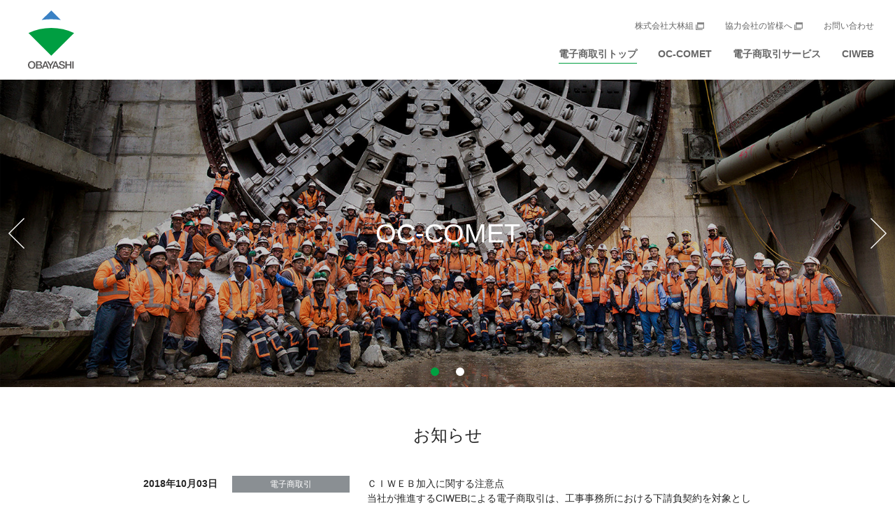

--- FILE ---
content_type: text/html
request_url: https://www.oakis.co.jp/obec/
body_size: 2708
content:
<!DOCTYPE html>
<html lang="ja">

<head>
    <meta charset="UTF-8">
    <meta name="viewport" content="width=device-width, initial-scale=1.0">
    <meta http-equiv="X-UA-Compatible" content="ie=edge">
    <title>情報共有/電子商取引サービス｜大林組</title>
    <meta name="description" content="株式会社大林組のオフィシャルサイトです。最新情報、会社情報、プレスリリース、IR情報、CSR、採用情報、施工実績、ソリューション、技術情報、研究開発情報、歴史などをご覧いただけます。">
    <meta name="keywords" content="大林組,大林,ＯＢＡＹＡＳＨＩ,建設,土木,建築,エンジニアリング">
    <!-- ogp -->
    <meta property="og:title" content="「時をつくる こころで創る」 大林組">
    <meta property="og:type" content="website">
    <meta property="og:url" content="https://www.obayashi.co.jp/">
    <meta name="copyright" content="Copyright(c), OBAYASHI CORPORATION, All rights reserved.">

    <link rel="stylesheet" href="/obec/css/bootstrap.css">
    <link rel="stylesheet" href="/obec/css/swiper.min.css">
    <link rel="stylesheet" href="/obec/css/style.css">

    <link rel="shortcut icon" href="/favicon.ico">
</head>

<body id="page-index">
    <div class="l-wrapper">
        <!--header-->
        <header class="globalHeader js-nav js-menuOffset--r">
            <h1 class="globalHeader__logo"><a href="https://www.obayashi.co.jp" target="_blank">
    <span class="globalHeader__logo-l"><img src="/obec/img/logo.svg" alt="OBAYASHI CORPORATION"></span>
    <span class="globalHeader__logo-s"><img src="/obec/img/logo-s.svg" alt=""></span>
  </a></h1>
            <div class="globalHeader__inner js-navMenu">
                <div class="globalNavOverlay__close js-navClose"></div>
                <div class="globalHeader__navBox">
                    <div class="globalHeader__navBox__inner">
                        <nav class="globalNav">
                            <ul class="globalNav__items">
                                <li class="globalNav__item js-subNav is-current"><a href="/obec/"><span>電子商取引トップ</span></a></li>
                                <li class="globalNav__item js-subNav"><a href="/obec/oc-comet/"><span>OC-COMET</span></a></li>
                                <li class="globalNav__item js-subNav"><a href="/obec/ec/"><span>電子商取引サービス</span></a></li>
                                <li class="globalNav__item js-subNav"><a href="http://www.construction-ec.com/ciweb-contractor/" target="_blank"><span>CIWEB</span></a></li>
                            </ul>
                        </nav>
                        <div class="utilityNav">
                            <ul class="utilityNav__items">
                                <li class="utilityNav__item"><a href="https://www.obayashi.co.jp" target="_blank">株式会社大林組</a></li>
                                <li class="utilityNav__item"> <a href="https://www.obayashi.co.jp/suppliers.html" target="_blank">協力会社の皆様へ</a></li>
                                <li class="utilityNav__item"><a href="mailto:EC_Support_Kyouryokukaisha@mb.obayashi.co.jp">お問い合わせ</a></li>
                            </ul>
                        </div>
                    </div>
                    <div class="globalHeader__navBelt js-menuOffset--r"></div>
                </div>
            </div>
            <p class="globalHeader__toggleBtn js-navToggle"><span class="globalHeader__toggleBtn__icon"></span></p>
        </header>
        <!--/header-->

        <!--<nav aria-label="breadcrumb">
            <ul class="breadcrumb">
                <li class="breadcrumb-item active"><span>電子商取引トップ</span></li>
            </ul>
        </nav>-->

        <main>
            <!-- スライダー全体を括るコンテナ -->
            <div class="swiper-container">
                <!-- 全スライドをまとめるラッパー -->
                <div class="swiper-wrapper" id="index-silder">
                    <!-- 各スライド -->
                    <div class="swiper-slide">
                        <a href="/obec/oc-comet/">
                            <picture>
                                <source media="(max-width: 768px)" srcset="/obec/img/index/main-img01_sp.jpg">
                                <img src="/obec/img/index/main-img01.jpg">
                            </picture>
                            <div class="index-silder-lead">OC-COMET</div>
                        </a>
                    </div>
                    <div class="swiper-slide">
                        <a href="/obec/ec/">
                            <picture>
                                <source media="(max-width: 768px)" srcset="/obec/img/index/main-img02_sp.jpg">
                                <img src="/obec/img/index/main-img02.jpg">
                            </picture>
                            <div class="index-silder-lead">電子商取引サービス</div>
                        </a>
                    </div>
                </div>
                <!-- ページネーション -->
                <div class="swiper-pagination"></div>
                <!-- ナビゲーションボタ -->
                <div class="swiper-button-prev"></div>
                <div class="swiper-button-next"></div>
            </div>

            <div class="container-fruid">
                <!--お知らせ-->
                <h2 class="heading-type1__title">お知らせ</h2>
                <div class="infoList">
                    <dl class="infoList__items">
                   <dt class="infoList__dt"><time datetime="2018年10月03日">2018年10月03日</time></dt>
                        <dd class="infoList__dd">
                            <p class="infoList__tag">電子商取引</p>
                            <p class="infoList__txt">ＣＩＷＥＢ加入に関する注意点<BR>
                                                     当社が推進するCIWEBによる電子商取引は、工事事務所における下請負契約を対象としたものです。東京機械工場および大阪機械工場を含む常設部門との契約については、電子商取引を行うことは出来ません。お間違いの無いよう、ご注意ください。</p>
                            
                        </dd>
                   <dt class="infoList__dt"><time datetime="2018年09月25日">2018年09月25日</time></dt>
                        <dd class="infoList__dd">
                            <p class="infoList__tag">電子商取引</p>
                            <p class="infoList__txt"><a href="/obec/ec/">電子商取引サービスのホームページをリニューアルしました。</a></p>
                        </dd>
                        <dt class="infoList__dt"><time datetime="2018年09月25日">2018年09月25日</time></dt>
                        <dd class="infoList__dd">
                            <p class="infoList__tag">OC-COMET</p>
                            <p class="infoList__txt"><a href="/obec/oc-comet/">ＯＣ－ＣＯＭＥＴのホームページをリニューアルしました。</a></p>
                        </dd>
                    </dl>
                </div>
            </div>
        </main>

        <footer>
            <div class="page-top"><a href="#">ページトップへ</a></div>
            <ul class="global-nav">
                <li><a href="/obec/">電子商取引トップ</a></li>
                <li><a href="/obec/oc-comet/">OC-COMET</a></li>
                <li><a href="/obec/ec/">電子商取引サービス</a></li>
                <li><a href="http://www.construction-ec.com/ciweb-contractor/" target="_blank">CIWEB</a></li>
            </ul>
            <div class="footer-bottom">
                <ul class="footer-link">
                    <li><a href="https://www.obayashi.co.jp/terms.html" target="_blank">このサイトについて</a></li>
                    <li><a href="https://www.obayashi.co.jp/privacy_policy.html" target="_blank">個人情報保護について</a></li>
                </ul>
                <small>Copyright &copy;, OBAYASHI CORPORAION, All rights reserved.</small>
            </div>
        </footer>
    </div>
    <script src="/obec/js/jquery.min.js"></script>
    <script src="/obec/js/bootstrap.min.js"></script>
    <script src="/obec/js/swiper.min.js"></script>
    <script src="/obec/js/gnav.js"></script>
    <script src="/obec/js/script.js"></script>
</body>

</html>

--- FILE ---
content_type: text/css
request_url: https://www.oakis.co.jp/obec/css/style.css
body_size: 66324
content:
@charset "UTF-8";
.container {
  width: 100%;
  padding-right: 15px;
  padding-left: 15px;
  margin-right: auto;
  margin-left: auto; }
  @media (min-width: 576px) {
    .container {
      max-width: 540px; } }
  @media (min-width: 768px) {
    .container {
      max-width: 720px; } }
  @media (min-width: 992px) {
    .container {
      max-width: 960px; } }
  @media (min-width: 1200px) {
    .container {
      max-width: 1140px; } }

.container-fluid {
  width: 100%;
  padding-right: 15px;
  padding-left: 15px;
  margin-right: auto;
  margin-left: auto; }

.row {
  display: flex;
  flex-wrap: wrap;
  margin-right: -15px;
  margin-left: -15px; }

.no-gutters {
  margin-right: 0;
  margin-left: 0; }
  .no-gutters > .col,
  .no-gutters > [class*="col-"] {
    padding-right: 0;
    padding-left: 0; }

.col-1, .col-2, .col-3, .col-4, .col-5, .col-6, .col-7, .col-8, .col-9, .col-10, .col-11, .col-12, .col,
.col-auto, .col-sm-1, .col-sm-2, .col-sm-3, .col-sm-4, .col-sm-5, .col-sm-6, .col-sm-7, .col-sm-8, .col-sm-9, .col-sm-10, .col-sm-11, .col-sm-12, .col-sm,
.col-sm-auto, .col-md-1, .col-md-2, .col-md-3, .col-md-4, .col-md-5, .col-md-6, .col-md-7, .col-md-8, .col-md-9, .col-md-10, .col-md-11, .col-md-12, .col-md,
.col-md-auto, .col-lg-1, .col-lg-2, .col-lg-3, .col-lg-4, .col-lg-5, .col-lg-6, .col-lg-7, .col-lg-8, .col-lg-9, .col-lg-10, .col-lg-11, .col-lg-12, .col-lg,
.col-lg-auto, .col-xl-1, .col-xl-2, .col-xl-3, .col-xl-4, .col-xl-5, .col-xl-6, .col-xl-7, .col-xl-8, .col-xl-9, .col-xl-10, .col-xl-11, .col-xl-12, .col-xl,
.col-xl-auto {
  position: relative;
  width: 100%;
  min-height: 1px;
  padding-right: 15px;
  padding-left: 15px; }

.col {
  flex-basis: 0;
  flex-grow: 1;
  max-width: 100%; }

.col-auto {
  flex: 0 0 auto;
  width: auto;
  max-width: none; }

.col-1 {
  flex: 0 0 8.3333333333%;
  max-width: 8.3333333333%; }

.col-2 {
  flex: 0 0 16.6666666667%;
  max-width: 16.6666666667%; }

.col-3 {
  flex: 0 0 25%;
  max-width: 25%; }

.col-4 {
  flex: 0 0 33.3333333333%;
  max-width: 33.3333333333%; }

.col-5 {
  flex: 0 0 41.6666666667%;
  max-width: 41.6666666667%; }

.col-6 {
  flex: 0 0 50%;
  max-width: 50%; }

.col-7 {
  flex: 0 0 58.3333333333%;
  max-width: 58.3333333333%; }

.col-8 {
  flex: 0 0 66.6666666667%;
  max-width: 66.6666666667%; }

.col-9 {
  flex: 0 0 75%;
  max-width: 75%; }

.col-10 {
  flex: 0 0 83.3333333333%;
  max-width: 83.3333333333%; }

.col-11 {
  flex: 0 0 91.6666666667%;
  max-width: 91.6666666667%; }

.col-12 {
  flex: 0 0 100%;
  max-width: 100%; }

.order-first {
  order: -1; }

.order-last {
  order: 13; }

.order-0 {
  order: 0; }

.order-1 {
  order: 1; }

.order-2 {
  order: 2; }

.order-3 {
  order: 3; }

.order-4 {
  order: 4; }

.order-5 {
  order: 5; }

.order-6 {
  order: 6; }

.order-7 {
  order: 7; }

.order-8 {
  order: 8; }

.order-9 {
  order: 9; }

.order-10 {
  order: 10; }

.order-11 {
  order: 11; }

.order-12 {
  order: 12; }

.offset-1 {
  margin-left: 8.3333333333%; }

.offset-2 {
  margin-left: 16.6666666667%; }

.offset-3 {
  margin-left: 25%; }

.offset-4 {
  margin-left: 33.3333333333%; }

.offset-5 {
  margin-left: 41.6666666667%; }

.offset-6 {
  margin-left: 50%; }

.offset-7 {
  margin-left: 58.3333333333%; }

.offset-8 {
  margin-left: 66.6666666667%; }

.offset-9 {
  margin-left: 75%; }

.offset-10 {
  margin-left: 83.3333333333%; }

.offset-11 {
  margin-left: 91.6666666667%; }

@media (min-width: 576px) {
  .col-sm {
    flex-basis: 0;
    flex-grow: 1;
    max-width: 100%; }

  .col-sm-auto {
    flex: 0 0 auto;
    width: auto;
    max-width: none; }

  .col-sm-1 {
    flex: 0 0 8.3333333333%;
    max-width: 8.3333333333%; }

  .col-sm-2 {
    flex: 0 0 16.6666666667%;
    max-width: 16.6666666667%; }

  .col-sm-3 {
    flex: 0 0 25%;
    max-width: 25%; }

  .col-sm-4 {
    flex: 0 0 33.3333333333%;
    max-width: 33.3333333333%; }

  .col-sm-5 {
    flex: 0 0 41.6666666667%;
    max-width: 41.6666666667%; }

  .col-sm-6 {
    flex: 0 0 50%;
    max-width: 50%; }

  .col-sm-7 {
    flex: 0 0 58.3333333333%;
    max-width: 58.3333333333%; }

  .col-sm-8 {
    flex: 0 0 66.6666666667%;
    max-width: 66.6666666667%; }

  .col-sm-9 {
    flex: 0 0 75%;
    max-width: 75%; }

  .col-sm-10 {
    flex: 0 0 83.3333333333%;
    max-width: 83.3333333333%; }

  .col-sm-11 {
    flex: 0 0 91.6666666667%;
    max-width: 91.6666666667%; }

  .col-sm-12 {
    flex: 0 0 100%;
    max-width: 100%; }

  .order-sm-first {
    order: -1; }

  .order-sm-last {
    order: 13; }

  .order-sm-0 {
    order: 0; }

  .order-sm-1 {
    order: 1; }

  .order-sm-2 {
    order: 2; }

  .order-sm-3 {
    order: 3; }

  .order-sm-4 {
    order: 4; }

  .order-sm-5 {
    order: 5; }

  .order-sm-6 {
    order: 6; }

  .order-sm-7 {
    order: 7; }

  .order-sm-8 {
    order: 8; }

  .order-sm-9 {
    order: 9; }

  .order-sm-10 {
    order: 10; }

  .order-sm-11 {
    order: 11; }

  .order-sm-12 {
    order: 12; }

  .offset-sm-0 {
    margin-left: 0; }

  .offset-sm-1 {
    margin-left: 8.3333333333%; }

  .offset-sm-2 {
    margin-left: 16.6666666667%; }

  .offset-sm-3 {
    margin-left: 25%; }

  .offset-sm-4 {
    margin-left: 33.3333333333%; }

  .offset-sm-5 {
    margin-left: 41.6666666667%; }

  .offset-sm-6 {
    margin-left: 50%; }

  .offset-sm-7 {
    margin-left: 58.3333333333%; }

  .offset-sm-8 {
    margin-left: 66.6666666667%; }

  .offset-sm-9 {
    margin-left: 75%; }

  .offset-sm-10 {
    margin-left: 83.3333333333%; }

  .offset-sm-11 {
    margin-left: 91.6666666667%; } }
@media (min-width: 768px) {
  .col-md {
    flex-basis: 0;
    flex-grow: 1;
    max-width: 100%; }

  .col-md-auto {
    flex: 0 0 auto;
    width: auto;
    max-width: none; }

  .col-md-1 {
    flex: 0 0 8.3333333333%;
    max-width: 8.3333333333%; }

  .col-md-2 {
    flex: 0 0 16.6666666667%;
    max-width: 16.6666666667%; }

  .col-md-3 {
    flex: 0 0 25%;
    max-width: 25%; }

  .col-md-4 {
    flex: 0 0 33.3333333333%;
    max-width: 33.3333333333%; }

  .col-md-5 {
    flex: 0 0 41.6666666667%;
    max-width: 41.6666666667%; }

  .col-md-6 {
    flex: 0 0 50%;
    max-width: 50%; }

  .col-md-7 {
    flex: 0 0 58.3333333333%;
    max-width: 58.3333333333%; }

  .col-md-8 {
    flex: 0 0 66.6666666667%;
    max-width: 66.6666666667%; }

  .col-md-9 {
    flex: 0 0 75%;
    max-width: 75%; }

  .col-md-10 {
    flex: 0 0 83.3333333333%;
    max-width: 83.3333333333%; }

  .col-md-11 {
    flex: 0 0 91.6666666667%;
    max-width: 91.6666666667%; }

  .col-md-12 {
    flex: 0 0 100%;
    max-width: 100%; }

  .order-md-first {
    order: -1; }

  .order-md-last {
    order: 13; }

  .order-md-0 {
    order: 0; }

  .order-md-1 {
    order: 1; }

  .order-md-2 {
    order: 2; }

  .order-md-3 {
    order: 3; }

  .order-md-4 {
    order: 4; }

  .order-md-5 {
    order: 5; }

  .order-md-6 {
    order: 6; }

  .order-md-7 {
    order: 7; }

  .order-md-8 {
    order: 8; }

  .order-md-9 {
    order: 9; }

  .order-md-10 {
    order: 10; }

  .order-md-11 {
    order: 11; }

  .order-md-12 {
    order: 12; }

  .offset-md-0 {
    margin-left: 0; }

  .offset-md-1 {
    margin-left: 8.3333333333%; }

  .offset-md-2 {
    margin-left: 16.6666666667%; }

  .offset-md-3 {
    margin-left: 25%; }

  .offset-md-4 {
    margin-left: 33.3333333333%; }

  .offset-md-5 {
    margin-left: 41.6666666667%; }

  .offset-md-6 {
    margin-left: 50%; }

  .offset-md-7 {
    margin-left: 58.3333333333%; }

  .offset-md-8 {
    margin-left: 66.6666666667%; }

  .offset-md-9 {
    margin-left: 75%; }

  .offset-md-10 {
    margin-left: 83.3333333333%; }

  .offset-md-11 {
    margin-left: 91.6666666667%; } }
@media (min-width: 992px) {
  .col-lg {
    flex-basis: 0;
    flex-grow: 1;
    max-width: 100%; }

  .col-lg-auto {
    flex: 0 0 auto;
    width: auto;
    max-width: none; }

  .col-lg-1 {
    flex: 0 0 8.3333333333%;
    max-width: 8.3333333333%; }

  .col-lg-2 {
    flex: 0 0 16.6666666667%;
    max-width: 16.6666666667%; }

  .col-lg-3 {
    flex: 0 0 25%;
    max-width: 25%; }

  .col-lg-4 {
    flex: 0 0 33.3333333333%;
    max-width: 33.3333333333%; }

  .col-lg-5 {
    flex: 0 0 41.6666666667%;
    max-width: 41.6666666667%; }

  .col-lg-6 {
    flex: 0 0 50%;
    max-width: 50%; }

  .col-lg-7 {
    flex: 0 0 58.3333333333%;
    max-width: 58.3333333333%; }

  .col-lg-8 {
    flex: 0 0 66.6666666667%;
    max-width: 66.6666666667%; }

  .col-lg-9 {
    flex: 0 0 75%;
    max-width: 75%; }

  .col-lg-10 {
    flex: 0 0 83.3333333333%;
    max-width: 83.3333333333%; }

  .col-lg-11 {
    flex: 0 0 91.6666666667%;
    max-width: 91.6666666667%; }

  .col-lg-12 {
    flex: 0 0 100%;
    max-width: 100%; }

  .order-lg-first {
    order: -1; }

  .order-lg-last {
    order: 13; }

  .order-lg-0 {
    order: 0; }

  .order-lg-1 {
    order: 1; }

  .order-lg-2 {
    order: 2; }

  .order-lg-3 {
    order: 3; }

  .order-lg-4 {
    order: 4; }

  .order-lg-5 {
    order: 5; }

  .order-lg-6 {
    order: 6; }

  .order-lg-7 {
    order: 7; }

  .order-lg-8 {
    order: 8; }

  .order-lg-9 {
    order: 9; }

  .order-lg-10 {
    order: 10; }

  .order-lg-11 {
    order: 11; }

  .order-lg-12 {
    order: 12; }

  .offset-lg-0 {
    margin-left: 0; }

  .offset-lg-1 {
    margin-left: 8.3333333333%; }

  .offset-lg-2 {
    margin-left: 16.6666666667%; }

  .offset-lg-3 {
    margin-left: 25%; }

  .offset-lg-4 {
    margin-left: 33.3333333333%; }

  .offset-lg-5 {
    margin-left: 41.6666666667%; }

  .offset-lg-6 {
    margin-left: 50%; }

  .offset-lg-7 {
    margin-left: 58.3333333333%; }

  .offset-lg-8 {
    margin-left: 66.6666666667%; }

  .offset-lg-9 {
    margin-left: 75%; }

  .offset-lg-10 {
    margin-left: 83.3333333333%; }

  .offset-lg-11 {
    margin-left: 91.6666666667%; } }
@media (min-width: 1200px) {
  .col-xl {
    flex-basis: 0;
    flex-grow: 1;
    max-width: 100%; }

  .col-xl-auto {
    flex: 0 0 auto;
    width: auto;
    max-width: none; }

  .col-xl-1 {
    flex: 0 0 8.3333333333%;
    max-width: 8.3333333333%; }

  .col-xl-2 {
    flex: 0 0 16.6666666667%;
    max-width: 16.6666666667%; }

  .col-xl-3 {
    flex: 0 0 25%;
    max-width: 25%; }

  .col-xl-4 {
    flex: 0 0 33.3333333333%;
    max-width: 33.3333333333%; }

  .col-xl-5 {
    flex: 0 0 41.6666666667%;
    max-width: 41.6666666667%; }

  .col-xl-6 {
    flex: 0 0 50%;
    max-width: 50%; }

  .col-xl-7 {
    flex: 0 0 58.3333333333%;
    max-width: 58.3333333333%; }

  .col-xl-8 {
    flex: 0 0 66.6666666667%;
    max-width: 66.6666666667%; }

  .col-xl-9 {
    flex: 0 0 75%;
    max-width: 75%; }

  .col-xl-10 {
    flex: 0 0 83.3333333333%;
    max-width: 83.3333333333%; }

  .col-xl-11 {
    flex: 0 0 91.6666666667%;
    max-width: 91.6666666667%; }

  .col-xl-12 {
    flex: 0 0 100%;
    max-width: 100%; }

  .order-xl-first {
    order: -1; }

  .order-xl-last {
    order: 13; }

  .order-xl-0 {
    order: 0; }

  .order-xl-1 {
    order: 1; }

  .order-xl-2 {
    order: 2; }

  .order-xl-3 {
    order: 3; }

  .order-xl-4 {
    order: 4; }

  .order-xl-5 {
    order: 5; }

  .order-xl-6 {
    order: 6; }

  .order-xl-7 {
    order: 7; }

  .order-xl-8 {
    order: 8; }

  .order-xl-9 {
    order: 9; }

  .order-xl-10 {
    order: 10; }

  .order-xl-11 {
    order: 11; }

  .order-xl-12 {
    order: 12; }

  .offset-xl-0 {
    margin-left: 0; }

  .offset-xl-1 {
    margin-left: 8.3333333333%; }

  .offset-xl-2 {
    margin-left: 16.6666666667%; }

  .offset-xl-3 {
    margin-left: 25%; }

  .offset-xl-4 {
    margin-left: 33.3333333333%; }

  .offset-xl-5 {
    margin-left: 41.6666666667%; }

  .offset-xl-6 {
    margin-left: 50%; }

  .offset-xl-7 {
    margin-left: 58.3333333333%; }

  .offset-xl-8 {
    margin-left: 66.6666666667%; }

  .offset-xl-9 {
    margin-left: 75%; }

  .offset-xl-10 {
    margin-left: 83.3333333333%; }

  .offset-xl-11 {
    margin-left: 91.6666666667%; } }
.d-none {
  display: none !important; }

.d-inline {
  display: inline !important; }

.d-inline-block {
  display: inline-block !important; }

.d-block {
  display: block !important; }

.d-table {
  display: table !important; }

.d-table-row {
  display: table-row !important; }

.d-table-cell {
  display: table-cell !important; }

.d-flex {
  display: flex !important; }

.d-inline-flex {
  display: inline-flex !important; }

@media (min-width: 576px) {
  .d-sm-none {
    display: none !important; }

  .d-sm-inline {
    display: inline !important; }

  .d-sm-inline-block {
    display: inline-block !important; }

  .d-sm-block {
    display: block !important; }

  .d-sm-table {
    display: table !important; }

  .d-sm-table-row {
    display: table-row !important; }

  .d-sm-table-cell {
    display: table-cell !important; }

  .d-sm-flex {
    display: flex !important; }

  .d-sm-inline-flex {
    display: inline-flex !important; } }
@media (min-width: 768px) {
  .d-md-none {
    display: none !important; }

  .d-md-inline {
    display: inline !important; }

  .d-md-inline-block {
    display: inline-block !important; }

  .d-md-block {
    display: block !important; }

  .d-md-table {
    display: table !important; }

  .d-md-table-row {
    display: table-row !important; }

  .d-md-table-cell {
    display: table-cell !important; }

  .d-md-flex {
    display: flex !important; }

  .d-md-inline-flex {
    display: inline-flex !important; } }
@media (min-width: 992px) {
  .d-lg-none {
    display: none !important; }

  .d-lg-inline {
    display: inline !important; }

  .d-lg-inline-block {
    display: inline-block !important; }

  .d-lg-block {
    display: block !important; }

  .d-lg-table {
    display: table !important; }

  .d-lg-table-row {
    display: table-row !important; }

  .d-lg-table-cell {
    display: table-cell !important; }

  .d-lg-flex {
    display: flex !important; }

  .d-lg-inline-flex {
    display: inline-flex !important; } }
@media (min-width: 1200px) {
  .d-xl-none {
    display: none !important; }

  .d-xl-inline {
    display: inline !important; }

  .d-xl-inline-block {
    display: inline-block !important; }

  .d-xl-block {
    display: block !important; }

  .d-xl-table {
    display: table !important; }

  .d-xl-table-row {
    display: table-row !important; }

  .d-xl-table-cell {
    display: table-cell !important; }

  .d-xl-flex {
    display: flex !important; }

  .d-xl-inline-flex {
    display: inline-flex !important; } }
@media print {
  .d-print-none {
    display: none !important; }

  .d-print-inline {
    display: inline !important; }

  .d-print-inline-block {
    display: inline-block !important; }

  .d-print-block {
    display: block !important; }

  .d-print-table {
    display: table !important; }

  .d-print-table-row {
    display: table-row !important; }

  .d-print-table-cell {
    display: table-cell !important; }

  .d-print-flex {
    display: flex !important; }

  .d-print-inline-flex {
    display: inline-flex !important; } }
.flex-row {
  flex-direction: row !important; }

.flex-column {
  flex-direction: column !important; }

.flex-row-reverse {
  flex-direction: row-reverse !important; }

.flex-column-reverse {
  flex-direction: column-reverse !important; }

.flex-wrap {
  flex-wrap: wrap !important; }

.flex-nowrap {
  flex-wrap: nowrap !important; }

.flex-wrap-reverse {
  flex-wrap: wrap-reverse !important; }

.flex-fill {
  flex: 1 1 auto !important; }

.flex-grow-0 {
  flex-grow: 0 !important; }

.flex-grow-1 {
  flex-grow: 1 !important; }

.flex-shrink-0 {
  flex-shrink: 0 !important; }

.flex-shrink-1 {
  flex-shrink: 1 !important; }

.justify-content-start {
  justify-content: flex-start !important; }

.justify-content-end {
  justify-content: flex-end !important; }

.justify-content-center {
  justify-content: center !important; }

.justify-content-between {
  justify-content: space-between !important; }

.justify-content-around {
  justify-content: space-around !important; }

.align-items-start {
  align-items: flex-start !important; }

.align-items-end {
  align-items: flex-end !important; }

.align-items-center {
  align-items: center !important; }

.align-items-baseline {
  align-items: baseline !important; }

.align-items-stretch {
  align-items: stretch !important; }

.align-content-start {
  align-content: flex-start !important; }

.align-content-end {
  align-content: flex-end !important; }

.align-content-center {
  align-content: center !important; }

.align-content-between {
  align-content: space-between !important; }

.align-content-around {
  align-content: space-around !important; }

.align-content-stretch {
  align-content: stretch !important; }

.align-self-auto {
  align-self: auto !important; }

.align-self-start {
  align-self: flex-start !important; }

.align-self-end {
  align-self: flex-end !important; }

.align-self-center {
  align-self: center !important; }

.align-self-baseline {
  align-self: baseline !important; }

.align-self-stretch {
  align-self: stretch !important; }

@media (min-width: 576px) {
  .flex-sm-row {
    flex-direction: row !important; }

  .flex-sm-column {
    flex-direction: column !important; }

  .flex-sm-row-reverse {
    flex-direction: row-reverse !important; }

  .flex-sm-column-reverse {
    flex-direction: column-reverse !important; }

  .flex-sm-wrap {
    flex-wrap: wrap !important; }

  .flex-sm-nowrap {
    flex-wrap: nowrap !important; }

  .flex-sm-wrap-reverse {
    flex-wrap: wrap-reverse !important; }

  .flex-sm-fill {
    flex: 1 1 auto !important; }

  .flex-sm-grow-0 {
    flex-grow: 0 !important; }

  .flex-sm-grow-1 {
    flex-grow: 1 !important; }

  .flex-sm-shrink-0 {
    flex-shrink: 0 !important; }

  .flex-sm-shrink-1 {
    flex-shrink: 1 !important; }

  .justify-content-sm-start {
    justify-content: flex-start !important; }

  .justify-content-sm-end {
    justify-content: flex-end !important; }

  .justify-content-sm-center {
    justify-content: center !important; }

  .justify-content-sm-between {
    justify-content: space-between !important; }

  .justify-content-sm-around {
    justify-content: space-around !important; }

  .align-items-sm-start {
    align-items: flex-start !important; }

  .align-items-sm-end {
    align-items: flex-end !important; }

  .align-items-sm-center {
    align-items: center !important; }

  .align-items-sm-baseline {
    align-items: baseline !important; }

  .align-items-sm-stretch {
    align-items: stretch !important; }

  .align-content-sm-start {
    align-content: flex-start !important; }

  .align-content-sm-end {
    align-content: flex-end !important; }

  .align-content-sm-center {
    align-content: center !important; }

  .align-content-sm-between {
    align-content: space-between !important; }

  .align-content-sm-around {
    align-content: space-around !important; }

  .align-content-sm-stretch {
    align-content: stretch !important; }

  .align-self-sm-auto {
    align-self: auto !important; }

  .align-self-sm-start {
    align-self: flex-start !important; }

  .align-self-sm-end {
    align-self: flex-end !important; }

  .align-self-sm-center {
    align-self: center !important; }

  .align-self-sm-baseline {
    align-self: baseline !important; }

  .align-self-sm-stretch {
    align-self: stretch !important; } }
@media (min-width: 768px) {
  .flex-md-row {
    flex-direction: row !important; }

  .flex-md-column {
    flex-direction: column !important; }

  .flex-md-row-reverse {
    flex-direction: row-reverse !important; }

  .flex-md-column-reverse {
    flex-direction: column-reverse !important; }

  .flex-md-wrap {
    flex-wrap: wrap !important; }

  .flex-md-nowrap {
    flex-wrap: nowrap !important; }

  .flex-md-wrap-reverse {
    flex-wrap: wrap-reverse !important; }

  .flex-md-fill {
    flex: 1 1 auto !important; }

  .flex-md-grow-0 {
    flex-grow: 0 !important; }

  .flex-md-grow-1 {
    flex-grow: 1 !important; }

  .flex-md-shrink-0 {
    flex-shrink: 0 !important; }

  .flex-md-shrink-1 {
    flex-shrink: 1 !important; }

  .justify-content-md-start {
    justify-content: flex-start !important; }

  .justify-content-md-end {
    justify-content: flex-end !important; }

  .justify-content-md-center {
    justify-content: center !important; }

  .justify-content-md-between {
    justify-content: space-between !important; }

  .justify-content-md-around {
    justify-content: space-around !important; }

  .align-items-md-start {
    align-items: flex-start !important; }

  .align-items-md-end {
    align-items: flex-end !important; }

  .align-items-md-center {
    align-items: center !important; }

  .align-items-md-baseline {
    align-items: baseline !important; }

  .align-items-md-stretch {
    align-items: stretch !important; }

  .align-content-md-start {
    align-content: flex-start !important; }

  .align-content-md-end {
    align-content: flex-end !important; }

  .align-content-md-center {
    align-content: center !important; }

  .align-content-md-between {
    align-content: space-between !important; }

  .align-content-md-around {
    align-content: space-around !important; }

  .align-content-md-stretch {
    align-content: stretch !important; }

  .align-self-md-auto {
    align-self: auto !important; }

  .align-self-md-start {
    align-self: flex-start !important; }

  .align-self-md-end {
    align-self: flex-end !important; }

  .align-self-md-center {
    align-self: center !important; }

  .align-self-md-baseline {
    align-self: baseline !important; }

  .align-self-md-stretch {
    align-self: stretch !important; } }
@media (min-width: 992px) {
  .flex-lg-row {
    flex-direction: row !important; }

  .flex-lg-column {
    flex-direction: column !important; }

  .flex-lg-row-reverse {
    flex-direction: row-reverse !important; }

  .flex-lg-column-reverse {
    flex-direction: column-reverse !important; }

  .flex-lg-wrap {
    flex-wrap: wrap !important; }

  .flex-lg-nowrap {
    flex-wrap: nowrap !important; }

  .flex-lg-wrap-reverse {
    flex-wrap: wrap-reverse !important; }

  .flex-lg-fill {
    flex: 1 1 auto !important; }

  .flex-lg-grow-0 {
    flex-grow: 0 !important; }

  .flex-lg-grow-1 {
    flex-grow: 1 !important; }

  .flex-lg-shrink-0 {
    flex-shrink: 0 !important; }

  .flex-lg-shrink-1 {
    flex-shrink: 1 !important; }

  .justify-content-lg-start {
    justify-content: flex-start !important; }

  .justify-content-lg-end {
    justify-content: flex-end !important; }

  .justify-content-lg-center {
    justify-content: center !important; }

  .justify-content-lg-between {
    justify-content: space-between !important; }

  .justify-content-lg-around {
    justify-content: space-around !important; }

  .align-items-lg-start {
    align-items: flex-start !important; }

  .align-items-lg-end {
    align-items: flex-end !important; }

  .align-items-lg-center {
    align-items: center !important; }

  .align-items-lg-baseline {
    align-items: baseline !important; }

  .align-items-lg-stretch {
    align-items: stretch !important; }

  .align-content-lg-start {
    align-content: flex-start !important; }

  .align-content-lg-end {
    align-content: flex-end !important; }

  .align-content-lg-center {
    align-content: center !important; }

  .align-content-lg-between {
    align-content: space-between !important; }

  .align-content-lg-around {
    align-content: space-around !important; }

  .align-content-lg-stretch {
    align-content: stretch !important; }

  .align-self-lg-auto {
    align-self: auto !important; }

  .align-self-lg-start {
    align-self: flex-start !important; }

  .align-self-lg-end {
    align-self: flex-end !important; }

  .align-self-lg-center {
    align-self: center !important; }

  .align-self-lg-baseline {
    align-self: baseline !important; }

  .align-self-lg-stretch {
    align-self: stretch !important; } }
@media (min-width: 1200px) {
  .flex-xl-row {
    flex-direction: row !important; }

  .flex-xl-column {
    flex-direction: column !important; }

  .flex-xl-row-reverse {
    flex-direction: row-reverse !important; }

  .flex-xl-column-reverse {
    flex-direction: column-reverse !important; }

  .flex-xl-wrap {
    flex-wrap: wrap !important; }

  .flex-xl-nowrap {
    flex-wrap: nowrap !important; }

  .flex-xl-wrap-reverse {
    flex-wrap: wrap-reverse !important; }

  .flex-xl-fill {
    flex: 1 1 auto !important; }

  .flex-xl-grow-0 {
    flex-grow: 0 !important; }

  .flex-xl-grow-1 {
    flex-grow: 1 !important; }

  .flex-xl-shrink-0 {
    flex-shrink: 0 !important; }

  .flex-xl-shrink-1 {
    flex-shrink: 1 !important; }

  .justify-content-xl-start {
    justify-content: flex-start !important; }

  .justify-content-xl-end {
    justify-content: flex-end !important; }

  .justify-content-xl-center {
    justify-content: center !important; }

  .justify-content-xl-between {
    justify-content: space-between !important; }

  .justify-content-xl-around {
    justify-content: space-around !important; }

  .align-items-xl-start {
    align-items: flex-start !important; }

  .align-items-xl-end {
    align-items: flex-end !important; }

  .align-items-xl-center {
    align-items: center !important; }

  .align-items-xl-baseline {
    align-items: baseline !important; }

  .align-items-xl-stretch {
    align-items: stretch !important; }

  .align-content-xl-start {
    align-content: flex-start !important; }

  .align-content-xl-end {
    align-content: flex-end !important; }

  .align-content-xl-center {
    align-content: center !important; }

  .align-content-xl-between {
    align-content: space-between !important; }

  .align-content-xl-around {
    align-content: space-around !important; }

  .align-content-xl-stretch {
    align-content: stretch !important; }

  .align-self-xl-auto {
    align-self: auto !important; }

  .align-self-xl-start {
    align-self: flex-start !important; }

  .align-self-xl-end {
    align-self: flex-end !important; }

  .align-self-xl-center {
    align-self: center !important; }

  .align-self-xl-baseline {
    align-self: baseline !important; }

  .align-self-xl-stretch {
    align-self: stretch !important; } }
    
/*ブレークポイント*/
html {
  font-size: 100%; }

body {
  color: #272727;
  font-family: "YakuHanJPs", 'MyYuGothicM', "游ゴシック Medium", "Yu Gothic Medium", "游ゴシック体", YuGothic, "ヒラギノ角ゴ Pro W3", "Hiragino Kaku Gothic Pro", "メイリオ", Meiryo, "ＭＳ Ｐゴシック", "MS PGothic", sans-serif;
  -webkit-font-smoothing: antialiased;
  -moz-osx-font-smoothing: grayscale;
  font-size: 0.9375rem; }
  @media only screen and (max-width: 767px) {
    body {
      min-width: 320px;
      font-size: 0.82rem; } }

a,
a:active,
a:visited,
a:hover {
  color: #666; }

/***************header***************/
.globalHeader h1 {
  margin: 0;
  padding: 0; }
  .globalHeader h1 img {
    vertical-align: top; }

.overlay-lock-test {
  overflow-y: hidden !important; }

.overlay-lock {
  overflow: hidden !important;
  width: auto; }

.overlay-lock body {
  overflow: hidden !important; }

.overlay-offset-r {
  margin-right: 15px; }

.globalNavOverlay__close {
  width: auto;
  height: auto;
  display: block;
  overflow: auto;
  overflow-y: scroll;
  position: fixed;
  top: 0;
  left: 0;
  bottom: 0;
  right: 0;
  background-color: rgba(0, 0, 0, 0.4);
  z-index: 10;
  opacity: 0;
  -webkit-transition-duration: 0.1s;
  transition-duration: 0.1s;
  -webkit-transition-property: opacity;
  transition-property: opacity; }

.l-wrapper {
  padding-top: 114px; }

.globalHeader {
  position: fixed;
  top: 0;
  left: 0;
  right: 0;
  background-color: #fff;
  z-index: 10;
  padding: 15px 30px 15px 40px;
  box-sizing: border-box; }

.globalHeader__inner {
  -webkit-transition-duration: 0.2s;
  transition-duration: 0.2s; }

.globalHeader__inner:after {
  content: "";
  display: block;
  clear: both; }

.globalHeader__logo {
  top: 16px;
  left: 30px;
  float: left; }

.globalHeader__logo-l {
  width: 66px;
  display: block; }

.globalHeader__logo-l img {
  width: 100%;
  height: auto; }

.globalHeader__logo-s {
  display: none;
  width: 224px;
  font-size: 0.88rem; }

.globalHeader__logo-s img {
  width: 100%;
  height: auto;
  vertical-align: top; }

.globalNav {
  float: right;
  padding-top: 52px;
  -webkit-transition-duration: 0.2s;
  transition-duration: 0.2s; }

.globalNav__items {
  font-size: 0;
  padding-left: 0;
  margin-bottom: 0; }

.globalNav__item {
  display: inline-block;
  font-size: 0.88rem;
  margin: 0 0 0 30px;
  font-weight: bold; }

.globalNav__item > a {
  -webkit-transition-duration: .2s;
  transition-duration: .2s;
  -webkit-transition-property: color;
  transition-property: color;
  position: relative;
  padding-bottom: 10px; }

.globalNav__item > a:before {
  content: "";
  display: block;
  bottom: 4px;
  left: 0;
  width: 100%;
  height: 1px;
  background-color: #00a040;
  position: absolute;
  -webkit-transform-origin: right center 0;
  transform-origin: right center 0;
  opacity: 0;
  -webkit-transition: opacity 0.3s linear 0s;
  transition: opacity 0.3s linear 0s; }

.globalNav__item a:link,
.globalNav__item a:visited,
.globalNav__item a:active {
  text-decoration: none; }

/***************.globalNav__item a:hover {
    text-decoration: underline;
}***************/
.globalNav__item > a:hover:before {
  background-color: #00a040;
  -webkit-transform-origin: left center 0;
  transform-origin: left center 0;
  opacity: 1; }

.globalNav__item.is-current > a:before {
  background-color: #00a040;
  -webkit-transform-origin: left center 0;
  transform-origin: left center 0;
  opacity: 1; }

.utilityNav {
  position: absolute;
  top: 28px;
  right: 30px;
  font-size: 0;
  vertical-align: top;
  -webkit-transition-duration: 0.2s;
  transition-duration: 0.2s; }

.utilityNav__logo {
  display: inline-block;
  margin-right: 10px;
  font-size: 0.75rem;
  vertical-align: top; }

.utilityNav__logo a {
  text-decoration: none; }

.utilityNav__logo a:hover {
  text-decoration: underline; }

.utilityNav__items {
  display: inline-block;
  vertical-align: top; }
  @media only screen and (min-width: 1060px) {
    .utilityNav__items a[target="_blank"]:after {
      content: "";
      display: inline-block;
      vertical-align: middle;
      width: 15px;
      height: 13px;
      background: url(../img/icon_blank.svg) no-repeat right center;
      background-size: 12px auto;
      position: relative; } }

.utilityNav__item {
  display: inline-block;
  vertical-align: top;
  font-size: 0.75rem;
  margin: 0 0 0 30px; }

.utilityNav__item a {
  text-decoration: none; }

.utilityNav__item a:hover {
  text-decoration: underline; }

.globalNav__search {
  position: absolute;
  top: 70px;
  right: 40px;
  -webkit-transition-duration: 0.2s;
  transition-duration: 0.2s;
  line-height: 14px; }

.globalNav__search.is-show .globalNav__search__form {
  display: block; }

.globalNav__search__form {
  position: absolute;
  top: -9px;
  right: -9px;
  display: none; }

.globalNav__search__form input[type="text"] {
  -webkit-appearance: none;
  border: solid 1px #bbc2c9;
  border-radius: 0;
  height: 40px;
  width: 260px;
  box-sizing: border-box;
  padding: 0 45px 0 5px; }

.globalNav__search__form input[type="submit"] {
  position: absolute;
  right: 0;
  top: 0;
  width: 40px;
  height: 40px;
  padding: 0;
  border: 0;
  background: url(/assets/img/icon_search.svg) no-repeat center center;
  background-size: 22px auto;
  text-indent: -9999px;
  cursor: pointer; }

.globalNav__item.is-show:after {
  content: "";
  display: block;
  border-top: 0;
  border-left: 10px solid transparent;
  border-right: 10px solid transparent;
  border-bottom: 10px solid #565656;
  position: relative;
  width: 0;
  height: 0;
  bottom: 0;
  margin: 0 auto;
  top: 14px; }

html:lang(ja) .globalNav__item:nth-child(7).is-show:after {
  border-bottom: 10px solid #707070; }

.globalSubNav {
  background-color: #565656;
  position: absolute;
  top: 114px;
  left: 0;
  width: 100%;
  -webkit-transition-duration: .2s;
  transition-duration: .2s;
  opacity: 0;
  display: none;
  overflow: hidden; }

.is-show .globalSubNav {
  opacity: 1; }

.is-show .globalSubNav .globalSubNav__inner {
  margin-top: 0; }

.globalSubNav__inner {
  width: 1000px;
  padding: 0 30px;
  margin: 0 auto;
  -webkit-transition-property: opacity;
  transition-property: opacity;
  -webkit-transition-duration: .5s;
  transition-duration: .5s; }

.globalSubNav__inner:after {
  content: "";
  display: block;
  clear: both; }

.globalSubNav--hasLower .globalSubNav__inner {
  display: -webkit-box;
  display: -webkit-flex;
  display: -ms-flexbox;
  display: flex; }

.globalSubNav__category {
  float: left;
  width: 270px;
  padding: 50px 0; }

.globalSubNav__category__link {
  font-size: 1.25rem;
  margin-bottom: .8em; }

.globalSubNav__category__link a {
  color: #fff;
  position: relative;
  display: inline-block;
  padding-right: .8em;
  padding-left: 1.2em;
  line-height: 1.4; }

.globalSubNav__category__link a:after {
  content: "";
  width: .5em;
  height: .5em;
  border-right: solid 1px #fff;
  border-bottom: solid 1px #fff;
  -webkit-transform: rotate(-45deg);
  transform: rotate(-45deg);
  position: absolute;
  left: 0;
  top: 0;
  margin-top: .5em; }

.globalSubNav__category__link a:hover {
  text-decoration: underline; }

html:lang(en) .globalSubNav__category__link {
  line-height: 1; }

.globalSubNav__category__lead {
  font-size: 0.88rem;
  line-height: 1.8;
  color: #bbc2c9; }

.globalSubNav__items {
  width: 250px;
  float: left;
  padding: 50px 0;
  padding-left: 10px;
  box-sizing: border-box; }

.globalSubNav__items[data-column='1'] {
  width: 240px; }

@media only screen and (max-width: 1060px), only screen and (max-width: 767px) {
  .globalSubNav__items[data-column='1'] {
    width: auto; } }
.globalSubNav__item {
  font-size: 0.88rem;
  margin-bottom: .3em; }

.globalSubNav__item a {
  color: #fff; }

.globalSubNav__item a:hover {
  text-decoration: underline; }

.globalSubNav__items[data-column='2'] {
  width: 480px; }

.globalSubNav__items[data-column='2'] .globalSubNav__item {
  width: 50%;
  float: left; }

.globalSubNav__thumb {
  width: 240px;
  float: right;
  padding: 50px 0 40px; }

.globalSubNav__thumb img {
  width: 100%;
  height: auto; }

.globalSubNav__thumb a {
  color: #fff; }

.globalSubNav__thumb a:hover .globalSubNav__thumb__txt {
  text-decoration: underline; }

.globalSubNav__thumb a[target="_blank"] .globalSubNav__thumb__txt:after {
  content: "";
  display: inline-block;
  vertical-align: middle;
  width: 1.3em;
  height: .9em;
  background: url(../img/icon_blank-wht.svg) no-repeat right center;
  background-size: auto 100%;
  position: relative;
  top: -.2em; }

.globalSubNav__lower {
  width: 490px;
  float: right;
  padding: 50px 40px 50px 50px;
  box-sizing: border-box;
  background-color: #707070; }

.globalSubNav__lower a {
  color: #fff; }

.globalSubNav__lower a:hover {
  text-decoration: underline; }

.globalSubNav__lower__title {
  width: 100%;
  box-sizing: border-box;
  padding-right: 10px;
  text-align: center;
  font-size: 1.25rem;
  margin-bottom: .8em; }

.globalSubNav__lower__item {
  font-size: 0.88rem;
  margin-top: .4em;
  line-height: 1.5;
  width: 50%;
  float: left; }

.globalSubNav__lower__item a[target="_blank"]:after {
  content: "";
  display: inline-block;
  vertical-align: middle;
  width: 1.3em;
  height: .9em;
  background: url(../img/icon_blank-wht.svg) no-repeat right center;
  background-size: auto 100%;
  position: relative;
  top: -.2em; }

.globalSubNav__imgList {
  width: 760px;
  padding: 50px 0;
  margin: 0 -15px;
  float: right; }

.globalSubNav__imgList__item {
  width: 25%;
  box-sizing: border-box;
  padding: 0 15px;
  float: left;
  position: relative; }

.globalSubNav__imgList__item a {
  color: #fff; }

.globalSubNav__imgList__item a:hover img {
  opacity: .8; }

.globalSubNav__imgList__img {
  overflow: hidden;
  border-radius: 50%;
  background-color: #fff; }

.globalSubNav__imgList__img img {
  vertical-align: middle;
  width: 100%;
  height: auto; }

.globalSubNav__imgList__txt {
  position: absolute;
  top: 50%;
  left: 0;
  width: 100%;
  text-align: center;
  font-size: 1rem;
  -webkit-transform: translateY(-48%);
  transform: translateY(-48%); }

.globalSubNav__close {
  text-align: center; }

.globalSubNav__close a {
  display: block;
  background-color: #444444;
  font-size: 1rem;
  color: #fff;
  padding: .18em; }

.globalSubNav__close a span {
  display: inline-block;
  position: relative;
  padding-right: 1.5em; }

.globalSubNav__close a span:before {
  content: "";
  height: 1px;
  background-color: #fff;
  width: 1.2em;
  position: absolute;
  top: 50%;
  right: 0;
  -webkit-transform: rotate(-45deg);
  transform: rotate(-45deg); }

.globalSubNav__close a span:after {
  content: "";
  height: 1px;
  background-color: #fff;
  width: 1.2em;
  position: absolute;
  top: 50%;
  right: 0;
  -webkit-transform: rotate(45deg);
  transform: rotate(45deg); }

.globalHeader__toggleBtn {
  display: none;
  width: 30px;
  height: 30px;
  right: 30px;
  top: 50%;
  margin-top: -15px;
  text-align: center;
  z-index: 20;
  cursor: pointer;
  position: absolute; }

.globalHeader__toggleBtn__icon {
  display: block;
  position: absolute;
  top: 50%;
  left: 50%;
  width: 30px;
  height: 2px;
  margin: -1px 0 0 -15px;
  background: #595656;
  -webkit-transition-duration: 0.3s;
  transition-duration: 0.3s; }

.globalHeader__toggleBtn__icon:before,
.globalHeader__toggleBtn__icon:after {
  display: block;
  content: "";
  position: absolute;
  top: 50%;
  left: 0;
  width: 30px;
  height: 2px;
  background: #595656;
  -webkit-transition-duration: 0.3s;
  transition-duration: 0.3s; }

.globalHeader__toggleBtn__icon:before {
  margin-top: -13px; }

.globalHeader__toggleBtn__icon:after {
  margin-top: 11px; }

.globalHeader__toggleBtn.is-open {
  border-width: 0;
  background: transparent !important; }

.globalHeader__toggleBtn.is-open .globalHeader__toggleBtn__icon {
  background: transparent !important; }

.globalHeader__toggleBtn.is-open .globalHeader__toggleBtn__icon:before {
  margin-top: 1px;
  left: 1px;
  -webkit-transform: rotate(-42deg);
  transform: rotate(-42deg);
  background: #fff; }

.globalHeader__toggleBtn.is-open .globalHeader__toggleBtn__icon:after {
  margin-top: 1px;
  left: 1px;
  -webkit-transform: rotate(-138deg);
  transform: rotate(-138deg);
  background: #fff; }

/***************パンくず***************/
.breadcrumb {
  margin: 0;
  padding: 15px 30px;
  background-color: white; }

.breadcrumb-item {
  font-size: 0.75rem; }
  .breadcrumb-item a {
    color: #595656; }
  .breadcrumb-item + .breadcrumb-item {
    padding-left: 12px; }
    .breadcrumb-item + .breadcrumb-item::before {
      margin-right: 15px;
      width: 6px;
      height: 6px;
      padding-right: 0;
      border: solid #595656;
        border-width: 1px 1px 0 0;
      vertical-align: 1px;
      transform: rotate(45deg); }

/***************フッター***************/
footer {
  position: relative;
  padding: 60px 50px 30px;
  background-color: #565656;
  color: white;
  font-size: 0.9375rem; }
  footer a,
  footer a:link,
  footer a:active,
  footer a:visited,
  footer a:hover {
    color: white; }
  footer ul {
    margin: 0;
    padding: 0; }
  footer li {
    list-style: none; }
    footer li + li {
      position: relative; }
      footer li + li::before {
        content: "";
        position: absolute;
        top: 0;
        left: 0;
        display: block;
        width: 1px;
        height: 100%;
        background-color: white; }
  footer .page-top {
    position: absolute;
    top: 0;
    right: 0;
    width: 50px;
    height: 50px;
    background-color: #929292; }
    footer .page-top a {
      position: relative;
      display: block;
      width: 100%;
      height: 100%;
      text-indent: 100%;
      white-space: nowrap;
      overflow: hidden; }
      footer .page-top a::before {
        content: "";
        position: absolute;
        top: calc(50% - 5px);
        left: calc(50% - 10px);
        width: 20px;
        height: 20px;
        border: solid white;
          border-width: 1px 1px 0 0;
        transform: rotate(-45deg); }
  footer .global-nav {
    display: flex;
    justify-content: center;
    margin-bottom: 60px; }
    footer .global-nav li a {
      padding: 0 30px; }
  footer .footer-bottom {
    display: flex;
    justify-content: space-between; }
    footer .footer-bottom .footer-link {
      display: flex; }
      footer .footer-bottom .footer-link li a {
        padding: 0 15px;
        font-size: 0.75rem; }

/***************コンテンツ領域***************/
.container-fruid {
  max-width: 800px;
  margin: auto; }

/***************タイトル***************/
.heading-type1__title {
  text-align: center;
  font-size: 1.75rem;
  line-height: 1.6;
  margin: 70px auto 25px; }
  .heading-type1__title a {
    text-decoration: underline; }
    .heading-type1__title a:hover {
      text-decoration: none; }

/* ===================================
Responsive
==================================== */
@media only screen and (min-width: 1061px) {
  .overlay-lock {
    padding-right: 0 !important;
    overflow-y: scroll !important; }

  .globalHeader.is-open {
    margin-right: 0 !important; }

  .globalNavOverlay__close {
    display: none; }

  .globalHeader__inner {
    display: block !important; }

  .is-shortHeader.globalHeader {
    height: 68px; }

  .is-shortHeader .globalHeader__logo {
    top: 19px;
    left: 40px;
    margin: -5px 0 -10px; }

  .is-shortHeader .globalHeader__logo-l {
    width: 40px; }

  .is-shortHeader .globalNav {
    padding-top: 8px;
    margin-bottom: -10px; }

  .is-shortHeader .utilityNav {
    top: -50px; }

  .is-shortHeader .globalHeader__toggleBtn {
    top: 0; }

  .is-shortHeader .globalNav__search {
    top: 23px; }

  .is-shortHeader .globalSubNav {
    top: 68px; }

  .is-shortHeader .globalNav__item.is-show:after {
    top: 13px; } }
@media only screen and (max-width: 1060px) {
  .l-wrapper {
    padding-top: 88px; }

  .globalHeader {
    padding: 10px 30px 10px;
    height: 88px; }

  .globalHeader__inner {
    position: absolute;
    top: 0;
    right: 0;
    display: none; }

  .globalHeader__logo-l {
    width: 50px;
    display: block; }

  .globalNav {
    float: none;
    padding-top: 88px;
    padding-right: 0;
    -webkit-transition-duration: 0.2s;
    transition-duration: 0.2s;
    background-color: #565656; }

  .globalNav__items {
    font-size: 0; }

  .globalNav__item {
    display: block;
    font-size: 0.94rem;
    margin: 0 0 0 0;
    font-weight: normal;
    border-bottom: solid 1px #444444;
    position: relative; }

  .globalNav__item > a {
    display: block;
    -webkit-transition-duration: .2s;
    transition-duration: .2s;
    padding: 15px 15px;
    background-color: #565656;
    color: #fff; }

  .globalNav__item > a:before {
    display: none; }

  .globalNav__item > a span:after {
    content: "";
    width: .7em;
    height: .7em;
    border-right: solid 1px #fff;
    border-bottom: solid 1px #fff;
    -webkit-transform: rotate(-45deg);
    transform: rotate(-45deg);
    position: absolute;
    right: 25px;
    top: 50%;
    margin-top: -.35em; }

  /***************.globalNav__item > a span:before, .globalNav__item > a span:after {
  display: block;
  content: "";
  position: absolute;
  top: 50%;
  right: 20px;
  width: 1em;
  height: 1px;
  background: #fff;
  -webkit-transition-duration: 0.3s;
          transition-duration: 0.3s;
  z-index: 1;
}
.globalNav__item > a span:before {
  -webkit-transform: rotate(90deg);
          transform: rotate(90deg);
}
.globalNav__item > a span:after {
  -webkit-transform: rotate(0deg);
          transform: rotate(0deg);
}
  ***************/
  .globalNav__item a:link,
  .globalNav__item a:visited,
  .globalNav__item a:active {
    text-decoration: none; }

  .globalNav__item a:hover {
    text-decoration: underline; }

  .globalNav__item.is-current > a:before {
    display: none; }

  .globalNav__item.is-show > a span:before,
  .globalNav__item.is-show > a span:after {
    -webkit-transform: rotate(-180deg);
    transform: rotate(-180deg); }

  .globalNav__item.is-show:after {
    display: none; }

  .utilityNav {
    position: static;
    vertical-align: top;
    -webkit-transition-duration: 0.2s;
    transition-duration: 0.2s; }

  .utilityNav__logo {
    display: none; }

  .utilityNav__items {
    display: block;
    padding: 0; }

  .utilityNav__item {
    display: block;
    vertical-align: top;
    font-size: 0.94rem;
    margin: 0;
    border-bottom: solid 1px #444444; }

  .utilityNav__item a {
    display: block;
    -webkit-transition-duration: .2s;
    transition-duration: .2s;
    padding: 15px 15px;
    background-color: #565656;
    color: #fff;
    position: relative; }

  .utilityNav__item a:after {
    content: "";
    width: .7em;
    height: .7em;
    border-right: solid 1px #fff;
    border-bottom: solid 1px #fff;
    -webkit-transform: rotate(-45deg);
    transform: rotate(-45deg);
    position: absolute;
    right: 25px;
    top: 50%;
    margin-top: -.35em; }

  .globalNav__search {
    top: 32px;
    right: 80px;
    -webkit-transition-duration: 0.2s;
    transition-duration: 0.2s; }

  .globalSubNav {
    position: static; }

  .globalSubNav .u-spNobreak {
    display: none; }

  .globalSubNav--hasLower .globalSubNav__inner {
    display: block; }

  .globalSubNav__inner {
    width: auto;
    padding: 0; }

  .globalSubNav__category {
    float: none;
    width: auto;
    padding: 0; }

  .globalSubNav__category__link {
    font-size: 0.94rem;
    margin-bottom: 0;
    border-bottom: solid 1px #363636; }

  .globalSubNav__category__link a {
    display: block;
    padding: 15px 40px 15px 15px;
    background-color: #444444; }

  .globalSubNav__category__link a:after {
    width: .7em;
    height: .7em;
    border-right: solid 1px #fff;
    border-bottom: solid 1px #fff;
    left: auto;
    right: 25px;
    top: 50%;
    margin-top: -.35em; }

  .globalSubNav__category__lead {
    display: none; }

  .globalSubNav__items {
    float: none;
    width: auto;
    padding: 0; }

  .globalSubNav__item {
    float: none;
    width: auto;
    font-size: 0.94rem;
    margin-bottom: 0;
    border-bottom: solid 1px #363636; }

  .globalSubNav__item a {
    display: block;
    padding: 15px 40px 15px 15px;
    padding-left: 30px;
    padding-left: calc(15px + 1em);
    background-color: #444444;
    position: relative; }

  .globalSubNav__item a:after {
    content: "";
    width: .7em;
    height: .7em;
    border-right: solid 1px #fff;
    border-bottom: solid 1px #fff;
    -webkit-transform: rotate(-45deg);
    transform: rotate(-45deg);
    position: absolute;
    right: 25px;
    top: 50%;
    margin-top: -.35em; }

  .globalSubNav__items[data-column='2'] {
    width: auto; }

  .globalSubNav__items[data-column='2'] .globalSubNav__item {
    width: auto;
    float: none; }

  .globalSubNav__thumb {
    display: none; }

  .globalSubNav__lower {
    display: none; }

  .globalSubNav__imgList {
    width: auto;
    padding: 0;
    margin: 0;
    float: none; }

  .globalSubNav__imgList__item {
    width: auto;
    padding: 0;
    float: none;
    position: relative;
    border-bottom: solid 1px #363636; }

  .globalSubNav__imgList__item a {
    display: block;
    padding: 15px 40px 15px 15px;
    padding-left: 30px;
    padding-left: calc(15px + 1em);
    background-color: #444444;
    position: relative; }

  .globalSubNav__imgList__item a:after {
    content: "";
    width: .7em;
    height: .7em;
    border-right: solid 1px #fff;
    border-bottom: solid 1px #fff;
    -webkit-transform: rotate(-45deg);
    transform: rotate(-45deg);
    position: absolute;
    right: 25px;
    top: 50%;
    margin-top: -.35em; }

  .globalSubNav__imgList__img {
    display: none; }

  .globalSubNav__imgList__txt {
    position: static;
    top: 0;
    left: 0;
    width: auto;
    text-align: left;
    font-size: 0.94rem;
    -webkit-transform: none;
    transform: none; }

  .globalSubNav__close {
    display: none; }

  .globalHeader__toggleBtn {
    display: block; }

  .globalHeader__navBox {
    -webkit-transform: translateX(100%);
    transform: translateX(100%);
    -webkit-transition-duration: .2s;
    transition-duration: .2s;
    -webkit-transition-property: -webkit-transform;
    transition-property: -webkit-transform;
    transition-property: transform;
    transition-property: transform, -webkit-transform;
    z-index: 11;
    position: fixed;
    top: 0;
    right: 0;
    height: 100%;
    box-sizing: border-box;
    width: 90%;
    max-width: 400px;
    background-color: #565656; }

  .globalHeader__navBox__inner {
    height: 100%;
    overflow: auto;
    overflow-y: scroll; }

  .globalHeader__navBelt {
    display: none;
    position: fixed;
    width: auto;
    background-color: #565656;
    border-bottom: solid 1px #363636;
    height: 88px;
    left: 0;
    right: 0;
    top: 0;
    box-sizing: border-box;
    z-index: 11; }

  .is-open .globalNavOverlay__close {
    opacity: 1; }

  .is-open .globalHeader__inner {
    display: block; }

  .is-open .globalHeader__navBox {
    -webkit-transform: translateX(0);
    transform: translateX(0); }

  .is-open .globalHeader__navBelt {
    display: block; } }
@media only screen and (max-width: 1060px) {
  /***************コンテンツ領域***************/
  .container-fruid {
    padding: 0 6.25%; } }
@media only screen and (max-width: 767px) {
  /***************header***************/
  .l-wrapper {
    padding-top: 54px; }

  .globalHeader {
    padding: 8px 10px 8px;
    height: 54px; }

  .globalHeader__logo-l {
    width: 30px; }

  .globalNav__search {
    top: 8px;
    right: 45px;
    width: 40px; }

  .globalNav__search a {
    display: block;
    padding: 10px; }

  .globalNav__search img {
    width: 100%;
    height: auto; }

  .globalNav__search__form {
    top: 2px;
    right: 2px; }

  .globalNav__search__form input[type="text"] {
    height: 36px;
    width: 230px; }

  .globalNav__search__form input[type="submit"] {
    width: 36px;
    height: 36px;
    background-size: 20px auto; }

  .globalHeader__toggleBtn {
    width: 54px;
    height: 54px;
    right: 0px;
    margin-top: 0;
    top: 0; }

  .globalHeader__toggleBtn__icon {
    width: 22px;
    height: 2px;
    margin: -1px 0 0 -11px; }

  .globalHeader__toggleBtn__icon:before,
  .globalHeader__toggleBtn__icon:after {
    width: 22px;
    height: 2px; }

  .globalHeader__toggleBtn__icon:before {
    margin-top: -10px; }

  .globalHeader__toggleBtn__icon:after {
    margin-top: 8px; }

  .globalNav {
    padding-top: 54px; }

  .globalHeader__navBelt {
    height: 54px; }

  /***************パンくず***************/
  .breadcrumb {
    display: none; }

  /***************フッター***************/
  footer {
    font-size: 0.75rem;
    padding: 50px 0 15px; }
    footer .global-nav {
      flex-wrap: wrap;
      border-top: solid 1px #8b8b8b;
      margin-bottom: 20px; }
      footer .global-nav li {
        width: 50%;
        line-height: 4em;
        margin-bottom: 0;
        border-bottom: solid 1px #8b8b8b;
        border-right: solid 1px #8b8b8b;
        box-sizing: border-box; }
        footer .global-nav li a {
          padding: 0 20px;
          display: block;
          width: 100%;
          height: 100%; }
        footer .global-nav li + li::before {
          display: none; }
    footer .footer-bottom {
      display: block; }
      footer .footer-bottom .footer-link {
        justify-content: center;
        margin-bottom: 20px; }
        footer .footer-bottom .footer-link li a {
          font-size: 0.63rem; }
      footer .footer-bottom small {
        display: block;
        text-align: center;
        font-size: 0.63rem; }

  /***************タイトル***************/
  .heading-type1__title {
    margin: 10% auto 5%;
    font-size: 1.375rem; } }
/***************コンテンツページ共通***************/
.page-secondary main {
  padding-bottom: 110px; }
.page-secondary #hero-image {
  width: 100%;
  position: relative; }
  .page-secondary #hero-image img {
    width: 100%; }
  .page-secondary #hero-image .hero-title {
    position: absolute;
    width: 100%;
    text-align: center;
    left: 0;
    top: 50%;
    -webkit-transform: translateY(-50%);
    transform: translateY(-50%);
    color: #fff;
    font-size: 2.375rem;
    line-height: 1.3;
    margin-bottom: .2em; }
.page-secondary .container-fruid {
  /***************linkスタイル***************/
  /***************表組みスタイル***************/
  /***************dlスタイル***************/
  /***************項目の幅合わせ/レスポンシブで改行***************/ }
  .page-secondary .container-fruid .heading-type2 {
    font-size: 1.125rem;
    margin-bottom: 13px; }
  .page-secondary .container-fruid .heading-type3 {
    font-size: 1.0625rem;
    margin-bottom: 13px; }
  .page-secondary .container-fruid .bdr-top {
    border-top: 1px solid #bbc2c9;
    padding-top: 13px;
    padding-bottom: 13px; }
  .page-secondary .container-fruid .bdr-bottom {
    border-bottom: 1px solid #bbc2c9;
    padding-top: 13px;
    padding-bottom: 13px; }
  .page-secondary .container-fruid .content-box dl dt {
    font-weight: normal; }
  .page-secondary .container-fruid .content-box dl.dl-style01 dt {
    font-size: 1.125rem;
    margin-bottom: 10px; }
  .page-secondary .container-fruid .content-box ul,
  .page-secondary .container-fruid .content-box ol {
    padding-left: 1em;
    margin: 0; }
  .page-secondary .container-fruid .content-box-inner {
    margin-bottom: 40px; }
  .page-secondary .container-fruid .figure {
    width: 100%;
    display: block;
    margin: 30px auto; }
  .page-secondary .container-fruid .contentsPagetop {
    font-size: 0.88rem;
    line-height: 1.8;
    margin-top: 3em;
    margin-bottom: 1em;
    text-align: right; }
    .page-secondary .container-fruid .contentsPagetop a:before {
      content: "↑";
      display: inline-block;
      margin-right: .2em; }
  .page-secondary .container-fruid .note {
    text-align: right; }
  .page-secondary .container-fruid .btn-pdf {
    text-align: center;
    width: 100%;
    max-width: 515px;
    display: table;
    margin: 10px auto 30px;
    position: relative; }
    .page-secondary .container-fruid .btn-pdf a {
      display: table-cell;
      justify-content: center;
      align-items: center;
      border: solid 1px #bbc2c9;
      padding: 4px 30px;
      line-height: 1.4;
      height: 3.3em;
      width: 100%;
      vertical-align: middle;
      box-sizing: border-box;
      font-size: 1.13rem;
      position: relative;
      background-color: white;
      transition-duration: .2s;
      transition-property: background-color; }
      .page-secondary .container-fruid .btn-pdf a:after {
        content: "";
        width: .7em;
        height: .7em;
        border-right: solid 1px #595656;
        border-bottom: solid 1px #595656;
        -webkit-transform: rotate(-45deg);
        transform: rotate(-45deg);
        position: absolute;
        right: 1em;
        top: 50%;
        margin-top: -.35em; }
      .page-secondary .container-fruid .btn-pdf a:before {
        content: "";
        display: block;
        width: 26px;
        height: 34px;
        position: absolute;
        left: 20px;
        top: 50%;
        -webkit-transform: translateY(-50%);
        transform: translateY(-50%);
        background: url(../img/icon_pdf.svg) no-repeat center center; }
      .page-secondary .container-fruid .btn-pdf a:hover {
        background-color: #f1f1f1;
        text-decoration: none; }
  .page-secondary .container-fruid .btn-exl {
    text-align: center;
    width: 100%;
    max-width: 515px;
    display: table;
    margin: 10px auto 30px;
    position: relative; }
    .page-secondary .container-fruid .btn-exl a {
      display: table-cell;
      justify-content: center;
      align-items: center;
      border: solid 1px #bbc2c9;
      padding: 4px 30px;
      line-height: 1.4;
      height: 3.3em;
      width: 100%;
      vertical-align: middle;
      box-sizing: border-box;
      font-size: 1.13rem;
      position: relative;
      background-color: white;
      transition-duration: .2s;
      transition-property: background-color; }
      .page-secondary .container-fruid .btn-exl a:after {
        content: "";
        width: .7em;
        height: .7em;
        border-right: solid 1px #595656;
        border-bottom: solid 1px #595656;
        -webkit-transform: rotate(-45deg);
        transform: rotate(-45deg);
        position: absolute;
        right: 1em;
        top: 50%;
        margin-top: -.35em; }
      .page-secondary .container-fruid .btn-exl a:before {
        content: "";
        display: block;
        width: 26px;
        height: 34px;
        position: absolute;
        left: 20px;
        top: 50%;
        -webkit-transform: translateY(-50%);
        transform: translateY(-50%);
        background: url(../img/icon_exl.svg) no-repeat center center; }
      .page-secondary .container-fruid .btn-exl a:hover {
        background-color: #f1f1f1;
        text-decoration: none; }
  .page-secondary .container-fruid .link-txt {
    text-decoration: underline;
    color: #272727; }
    .page-secondary .container-fruid .link-txt:hover {
      text-decoration: none; }
  .page-secondary .container-fruid .btn-normal {
    font-size: 1.125rem;
    position: relative; }
    @media only screen and (max-width: 767px) {
      .page-secondary .container-fruid .btn-normal {
        font-size: 1.0rem; } }
    .page-secondary .container-fruid .btn-normal a {
      padding-left: 15px; }
      .page-secondary .container-fruid .btn-normal a:after {
        content: "";
        width: .4em;
        height: .4em;
        border-right: solid 1px #595656;
        border-bottom: solid 1px #595656;
        -webkit-transform: rotate(-45deg);
        transform: rotate(-45deg);
        position: absolute;
        left: 0;
        top: 50%;
        margin-top: -.2em; }
  .page-secondary .container-fruid .clm-gray {
    background-color: #f3f3f3;
    padding: 20px; }
  .page-secondary .container-fruid .table-type1 {
    width: 100%;
    margin-bottom: 20px; }
    .page-secondary .container-fruid .table-type1 th,
    .page-secondary .container-fruid .table-type1 td {
      border: 1px solid #bbc2c9;
      padding: 15px 20px;
      font-weight: normal;
      font-size: 1.0rem; }
    .page-secondary .container-fruid .table-type1 td {
      color: #000;
      text-align: right; }
    .page-secondary .container-fruid .table-type1 tr:first-child th {
      color: #fff;
      text-align: center;
      background-color: #219c49;
      font-size: 0.9375rem; }
    .page-secondary .container-fruid .table-type1 tr.result td, .page-secondary .container-fruid .table-type1 tr.result th {
      background-color: #e4f3e9; }
    .page-secondary .container-fruid .table-type1 tr.result th {
      text-align: center; }
      .page-secondary .container-fruid .table-type1 td.c{
      text-align: center; }
  .page-secondary .container-fruid .dl-type1 {
    margin-bottom: 0; }
    .page-secondary .container-fruid .dl-type1 dt {
      display: inline-block;
      position: relative; }
      .page-secondary .container-fruid .dl-type1 dt:after {
        content: "："; }
      .page-secondary .container-fruid .dl-type1 dt.item-head-match {
        width: 13em; }
        .page-secondary .container-fruid .dl-type1 dt.item-head-match:after {
          position: absolute;
          right: 0;
          top: 0; }
    .page-secondary .container-fruid .dl-type1 dd {
      display: inline; }

/***************電子取引商サービス***************/
/***************お手続きの流れ フローチャート***************/
.figure-flowchart {
  width: 100%;
  position: relative;
  margin-bottom: 2.5%; }
  .figure-flowchart img {
    width: 100%;
    height: auto; }
  .figure-flowchart a {
    width: 55%;
    height: auto;
    display: block;
    position: absolute;
    right: 5%;
    transition-duration: .2s;
    transition-property: opacity; }
    .figure-flowchart a img {
      width: 100%;
      height: auto; }
    .figure-flowchart a:hover {
      opacity: .7; }
  .figure-flowchart .btn-flowchart01 {
    top: 42%; }
  .figure-flowchart .btn-flowchart02 {
    top: 76%; }

/* ===================================
Responsive
==================================== */
@media only screen and (max-width: 767px) {
  .page-secondary main {
    padding-bottom: 10%; }
  .page-secondary .container-fruid {
    /***************linkスタイル***************/
    /***************表組みスタイル***************/
    /***************dlスタイル***************/
    /***************項目の幅合わせ/レスポンシブで改行***************/ }
    .page-secondary .container-fruid .heading-type2 {
      font-size: 1.0rem; }
    .page-secondary .container-fruid .heading-type3 {
      font-size: 0.95rem; }
    .page-secondary .container-fruid .content-box dl.dl-style01 dt {
      font-size: 1.0rem; }
    .page-secondary .container-fruid .btn-pdf a {
      font-size: 0.82rem; }
      .page-secondary .container-fruid .btn-pdf a:before {
        width: 20px;
        height: 26px;
        left: 10px;
        background-size: 100% auto; }
            .page-secondary .container-fruid .btn-exl a {
      font-size: 0.82rem; }
      .page-secondary .container-fruid .btn-exl a:before {
        width: 20px;
        height: 26px;
        left: 10px;
        background-size: 100% auto; }
    .page-secondary .container-fruid .clm-gray {
      font-size: 0.625rem;
      padding: 10px; }
    .page-secondary .container-fruid .table-type1 th,
    .page-secondary .container-fruid .table-type1 td {
      padding: 5px 8px;
      font-weight: normal;
      font-size: 0.82rem; }
    .page-secondary .container-fruid .table-type1 tr:first-child th {
      font-size: 0.82rem; }
    .page-secondary .container-fruid .dl-type1 dt {
      display: block; }
      .page-secondary .container-fruid .dl-type1 dt.item-head-match {
        width: auto; }
        .page-secondary .container-fruid .dl-type1 dt.item-head-match:after {
          position: static; }
    .page-secondary .container-fruid .dl-type1 dd {
      display: block; } }
#page-index {
  /***************コンテンツ領域拡張***************/
  /***************タイトル上書き***************/
  /***************スライダー***************/
  /***************お知らせ***************/
  /* ===================================
  Responsive
  ==================================== */ }
  #page-index .container-fruid {
    max-width: 870px; }
  #page-index .heading-type1__title {
    font-size: 1.5rem;
    margin: 50px auto 40px; }
  #page-index #index-silder {
    position: relative; }
    #page-index #index-silder .swiper-slide {
      width: 100%; }
      #page-index #index-silder .swiper-slide img {
        width: 100%; }
    #page-index #index-silder .index-silder-lead {
      position: absolute;
      width: 100%;
      text-align: center;
      left: 0;
      top: 50%;
      -webkit-transform: translateY(-50%);
      transform: translateY(-50%);
      color: #fff;
      font-size: 2.375rem; }
  #page-index .swiper-button-next,
  #page-index .swiper-container-rtl .swiper-button-prev {
    background-image: url("../img/index/nav-next.svg");
    right: 10px;
    left: auto; }
  #page-index .swiper-button-prev,
  #page-index .swiper-container-rtl .swiper-button-next {
    background-image: url("../img/index/nav-prev.svg");
    right: auto;
    left: 10px; }
  #page-index .swiper-container-horizontal > .swiper-pagination-bullets .swiper-pagination-bullet {
    margin: 0 12px; }
  #page-index .swiper-pagination-bullet {
    width: 12px;
    height: 12px;
    background: #fff;
    opacity: 1; }
  #page-index .swiper-pagination-bullet-active {
    background: #00a040; }
  #page-index .infoList {
    text-align: center;
    margin-bottom: 40px; }
  #page-index .infoList__items {
    text-align: left;
    display: inline-block; }
  #page-index .infoList__dt {
    float: left;
    font-size: 0.88rem;
    margin-bottom: 2em; }
  #page-index .infoList__dd {
    padding-left: 9em;
    font-size: 0.88rem;
    margin-bottom: 2em; }
  #page-index .infoList__tag {
    display: inline-block;
    vertical-align: middle;
    text-align: center;
    min-width: 14em;
    background-color: #8a8f93;
    color: #fff;
    font-size: 0.75rem;
    line-height: 0.88rem;
    padding: 5px;
    margin-top: -1px;
    float: left;
    margin-bottom: 0; }
  #page-index .infoList__txt {
    padding-left: 1.8em;
    overflow: hidden;
    font-size: 0.88rem;
    margin-bottom: 0; }
  @media only screen and (max-width: 767px) {
    #page-index {
      /***************お知らせ***************/ }
      #page-index .heading-type1__title {
        margin: 10% auto 5%;
        font-size: 1.375rem; }
      #page-index #index-silder .index-silder-lead {
        font-size: 1.875rem; }
      #page-index .swiper-button-prev,
      #page-index .swiper-button-next {
        display: none; }
      #page-index .swiper-container-horizontal > .swiper-pagination-bullets .swiper-pagination-bullet {
        margin: 0 10px; }
      #page-index .swiper-pagination-bullet {
        width: 10px;
        height: 10px; }
      #page-index .infoList {
        margin-bottom: 6.8%; }
      #page-index .infoList__dt {
        font-size: 0.82rem;
        margin-bottom: .5em;
        padding-right: 1em; }
      #page-index .infoList__dd {
        padding-left: 0;
        margin-bottom: 2em; }
        #page-index .infoList__dd:last-of-type {
          margin-bottom: 0; }
      #page-index .infoList__tag {
        float: left;
        font-size: 0.63rem;
        min-width: 14em;
        padding: 2px;
        margin-top: 0px; }
      #page-index .infoList__txt {
        clear: both;
        padding-left: 0;
        font-size: 0.82rem; } }

/*# sourceMappingURL=style.css.map */


--- FILE ---
content_type: image/svg+xml
request_url: https://www.oakis.co.jp/obec/img/logo.svg
body_size: 1883
content:
<svg xmlns="http://www.w3.org/2000/svg" width="86" height="110" viewBox="0 0 86 110">
  <defs>
    <style>
      .a {
        fill: #595757;
      }

      .b {
        fill: #3a81c4;
      }

      .c {
        fill: #009e41;
      }
    </style>
  </defs>
  <g>
    <g>
      <path class="a" d="M13.71,102.67c0,4-2.56,7.32-6.83,7.32S.05,106.66.05,102.67s2.56-7.32,6.83-7.32S13.71,98.68,13.71,102.67Zm-11.16,0c0,2.68,1.28,5.32,4.33,5.32s4.33-2.64,4.33-5.32-1.28-5.32-4.33-5.32S2.55,100,2.55,102.67Z"/>
      <path class="a" d="M15.1,95.68h6.61c2.45,0,4.05,1.14,4.05,3.47a3.07,3.07,0,0,1-2,3v0c1.66.37,2.56,1.7,2.56,3.6,0,2.19-1.49,3.89-5,3.89H15.1Zm2.38,5.85h3.89a1.84,1.84,0,0,0,2-1.93c0-1.41-.71-1.92-2-1.92H17.48Zm0,6.13H21.7a2.19,2.19,0,1,0,0-4.37H17.48Z"/>
      <path class="a" d="M31.17,95.68h2.61l5.38,14H36.53L35.22,106H29.65l-1.31,3.69H25.81Zm-.86,8.42h4.27l-2.1-6h0Z"/>
      <path class="a" d="M40.69,104.17,35.5,95.68h2.81L42,101.94l3.6-6.26h2.71l-5.17,8.49v5.48H40.69Z"/>
      <path class="a" d="M50.14,95.68h2.6l5.38,14H55.5L54.19,106H48.61l-1.31,3.69H44.77Zm-.87,8.42h4.27l-2.09-6h-.06Z"/>
      <path class="a" d="M59.88,105c0,2.15,1.58,3,3.54,3,2.15,0,3-1.06,3-2.11a1.64,1.64,0,0,0-1.15-1.72c-1-.38-2.25-.63-4.17-1.16-2.38-.64-3.09-2.09-3.09-3.54,0-2.8,2.58-4.11,5.11-4.11,2.91,0,5.36,1.55,5.36,4.46H66c-.11-1.8-1.33-2.46-3-2.46-1.13,0-2.56.41-2.56,1.82,0,1,.66,1.52,1.66,1.8.22.06,3.31.86,4,1.07a3.7,3.7,0,0,1,2.72,3.56c0,3.13-2.78,4.39-5.56,4.39-3.19,0-5.77-1.53-5.83-5Z"/>
      <path class="a" d="M69.87,95.68h2.39v5.56H78.5V95.68h2.39v14H78.5v-6.3H72.26v6.3H69.87Z"/>
      <path class="a" d="M82.65,95.68h2.44v14H82.65Z"/>
    </g>
    <g>
      <path class="b" d="M61.27,17.86,43.42,0,25.58,17.86a117.76,117.76,0,0,1,35.69,0Z"/>
      <path class="c" d="M1,42.47l-.06.06L43.42,85.05,86,42.53l-.07-.06A100.38,100.38,0,0,0,1,42.47Z"/>
    </g>
  </g>
</svg>


--- FILE ---
content_type: image/svg+xml
request_url: https://www.oakis.co.jp/obec/img/index/nav-next.svg
body_size: 331
content:
<svg xmlns="http://www.w3.org/2000/svg" viewBox="0 0 33 63"><defs><style>.cls-1{fill:#fff;}</style></defs><title>nav-next</title><g id="レイヤー_2" data-name="レイヤー 2"><g id="レイヤー_1-2" data-name="レイヤー 1"><polygon class="cls-1" points="1.4 0 0 1.39 30.21 31.5 0 61.61 1.4 63 33 31.5 1.4 0"/></g></g></svg>

--- FILE ---
content_type: image/svg+xml
request_url: https://www.oakis.co.jp/obec/img/index/nav-prev.svg
body_size: 335
content:
<svg xmlns="http://www.w3.org/2000/svg" viewBox="0 0 33 63"><defs><style>.cls-1{fill:#fff;}</style></defs><title>nav-prev</title><g id="レイヤー_2" data-name="レイヤー 2"><g id="レイヤー_1-2" data-name="レイヤー 1"><polygon class="cls-1" points="33 1.39 31.6 0 0 31.5 31.6 63 33 61.61 2.79 31.5 33 1.39"/></g></g></svg>

--- FILE ---
content_type: application/javascript
request_url: https://www.oakis.co.jp/obec/js/script.js
body_size: 762
content:
//トップページスライド
var swiper = new Swiper('.swiper-container', {
    effect: "fade",
    fadeEffect: {
        crossFade: true
    },
    navigation: {
        nextEl: '.swiper-button-next',
        prevEl: '.swiper-button-prev',
    },
    pagination: {
        el: '.swiper-pagination',
        type: 'bullets',
        clickable: true,
    },
    autoplay: {
        delay: 5000,
    },
    loop: true,
});

//スムーススクロール
$(function(){
  $('a[href^="#"]').click(function(){
    var speed = 500;
    var href= $(this).attr("href");
    var target = $(href == "#" || href == "" ? 'html' : href);
    var position = target.offset().top;
    $("html, body").animate({scrollTop:position}, speed, "swing");
    return false;
  });
});

--- FILE ---
content_type: image/svg+xml
request_url: https://www.oakis.co.jp/obec/img/icon_blank.svg
body_size: 353
content:
<svg xmlns="http://www.w3.org/2000/svg" width="15" height="14" viewBox="0 0 15 14">
  <defs>
    <style>
      .a {
        fill: #888;
      }
    </style>
  </defs>
  <g>
    <path class="a" d="M2.54,0V11.49H15V0ZM4.05,10V3.77h9.44V10Z"/>
    <polygon class="a" points="1.51 4.01 0 4.01 0 14 12.15 14 12.15 12.49 1.51 12.49 1.51 4.01"/>
  </g>
</svg>


--- FILE ---
content_type: image/svg+xml
request_url: https://www.oakis.co.jp/obec/img/logo-s.svg
body_size: 3843
content:
<svg xmlns="http://www.w3.org/2000/svg" width="224" height="16" viewBox="0 0 224 16">
  <defs>
    <style>
      .a {
        fill: #565656;
      }
    </style>
  </defs>
  <title>アートボード 1</title>
  <g>
    <path class="a" d="M14,8c0,4.09-2.62,7.5-7,7.5S0,12.05,0,8,2.62.46,7,.46,14,3.87,14,8M2.33,8c0,2.8,1.38,5.56,4.67,5.56S11.66,10.76,11.66,8,10.28,2.4,7,2.4,2.33,5.16,2.33,8Z"/>
    <path class="a" d="M120.28,8c0,4.09-2.62,7.5-7,7.5s-7-3.41-7-7.5,2.61-7.5,7-7.5,7,3.41,7,7.5M108.62,8c0,2.8,1.37,5.56,4.66,5.56s4.66-2.76,4.66-5.56-1.37-5.56-4.66-5.56S108.62,5.16,108.62,8Z"/>
    <path class="a" d="M159.36,8c0,4.09-2.61,7.5-7,7.5s-7-3.41-7-7.5,2.62-7.5,7-7.5,7,3.41,7,7.5M147.71,8c0,2.8,1.37,5.56,4.66,5.56S157,10.76,157,8s-1.38-5.56-4.66-5.56S147.71,5.16,147.71,8Z"/>
    <path class="a" d="M211.31,8c0,4.09-2.61,7.5-7,7.5s-7-3.41-7-7.5,2.62-7.5,7-7.5,7,3.41,7,7.5M199.66,8c0,2.8,1.37,5.56,4.66,5.56S209,10.76,209,8,207.6,2.4,204.32,2.4,199.66,5.16,199.66,8Z"/>
    <path class="a" d="M15.16.91h6.68C24.18.91,26,2.05,26,4.4a3.1,3.1,0,0,1-1.83,3.1v0a3.58,3.58,0,0,1,2.35,3.54C26.33,13.29,25,15,21.48,15H15.16V.91m2.4,5.81h3.93a2,2,0,0,0,2.31-2c0-1.42-1-1.75-2.31-1.75H17.56Zm0,6.28h4.26c1.47,0,2.45-.67,2.45-2.09a2.26,2.26,0,0,0-2.45-2.32H17.56Z"/>
    <path class="a" d="M31.28.91h2.55L39.43,15H36.9L35.41,10.9H30L28.68,15H26.19L31.28.91m-.74,8.17h4.12L32.59,3.34h-.06Z"/>
    <path class="a" d="M50.4.91H53L58.55,15H56L54.54,10.9H49.11L47.8,15H45.32L50.4.91m-.74,8.17h4.12L51.71,3.34h-.06Z"/>
    <polyline class="a" points="41.14 9.48 35.89 0.91 38.5 0.91 42.33 7.42 46.16 0.91 48.8 0.91 43.49 9.48 43.49 15.01 41.14 15.01 41.14 9.48"/>
    <path class="a" d="M60.19,10.31c0,2.18,1.55,3.26,3.67,3.26s3.26-1.13,3.26-2.37a1.87,1.87,0,0,0-1.26-1.83A24,24,0,0,0,61.61,8.3c-2.67-.5-3.43-2.16-3.43-3.63,0-2.82,2.49-4,5-4,3.19,0,5.57,1.47,5.57,4.42H66.68c-.12-1.82-1.39-2.63-3.09-2.63s-3.18.55-3.18,2,.93,1.69,2.32,2a24.92,24.92,0,0,1,4.07,1,3.52,3.52,0,0,1,2.51,3.5c0,3.16-2.57,4.43-5.38,4.43-3.68,0-5.83-1.54-5.89-5h2.15"/>
    <polyline class="a" points="70.6 0.91 72.83 0.91 72.83 6.75 79.13 6.75 79.13 0.91 81.45 0.91 81.45 15.01 79.13 15.01 79.13 8.61 72.83 8.61 72.83 15.01 70.6 15.01 70.6 0.91"/>
    <rect class="a" x="83.41" y="0.91" width="2.38" height="14.11"/>
    <rect class="a" x="193.67" y="0.91" width="2.38" height="14.11"/>
    <path class="a" d="M103.43,6c-.15-1.62-.81-3.56-4.09-3.56C96.27,2.4,94.75,5,94.75,8c0,2.7,1.48,5.61,4.54,5.61a3.84,3.84,0,0,0,4.17-3.56h2.21c0,2.66-2.52,5.48-6.38,5.48C95,15.54,92.48,12,92.48,8S95,.48,99.29.48c4.06,0,6,2.43,6.32,5.48h-2.18"/>
    <path class="a" d="M160.58.91h6.93c2.71,0,4.43,1.82,4.43,3.81a3.86,3.86,0,0,1-2.43,3.7v0a2.88,2.88,0,0,1,1.81,2.7A13.35,13.35,0,0,0,172,15h-2.36a5.27,5.27,0,0,1-.42-2.16c0-2.51-.46-3.65-2.81-3.65h-3.45V15h-2.33V.91m2.33,6.47h4.43a2.21,2.21,0,0,0,2.37-2.3c0-1.63-1.1-2.2-2.41-2.2h-4.39Z"/>
    <path class="a" d="M121.56.91h6.92c2.71,0,4.43,1.82,4.43,3.81a3.87,3.87,0,0,1-2.42,3.7v0a2.89,2.89,0,0,1,1.81,2.7c.18,1.64.22,3.16.63,3.85h-2.37a5.27,5.27,0,0,1-.42-2.16c0-2.51-.46-3.65-2.8-3.65h-3.45V15h-2.33V.91m2.33,6.47h4.42a2.21,2.21,0,0,0,2.37-2.3c0-1.63-1.1-2.2-2.41-2.2h-4.38Z"/>
    <path class="a" d="M134.27.91h6.08c3.35,0,4.57,2.37,4.57,4.13a4.3,4.3,0,0,1-4.57,4.33H136.6V15h-2.33V.91M136.6,7.4h3.61a2.24,2.24,0,0,0,2.47-2.33,2.17,2.17,0,0,0-2.43-2.15H136.6Z"/>
    <polyline class="a" points="182.09 0.91 193 0.91 193 2.9 188.89 2.9 188.89 15.01 186.51 15.01 186.51 2.9 182.09 2.9 182.09 0.91"/>
    <polyline class="a" points="212.56 0.91 215.12 0.91 221.7 11.3 221.74 11.3 221.74 0.91 224 0.91 224 15.01 221.81 15.01 214.92 4.5 214.87 4.5 214.87 15.01 212.56 15.01 212.56 0.91"/>
    <path class="a" d="M177.18.91h2.56l5.6,14.1H182.8l-1.48-4.11H175.9L174.58,15H172.1L177.18.91m-.73,8.17h4.11l-2.07-5.74h-.05Z"/>
  </g>
</svg>


--- FILE ---
content_type: application/javascript
request_url: https://www.oakis.co.jp/obec/js/gnav.js
body_size: 8056
content:
;(function($) {
	"use strict";

	var root = document.documentElement;
	//var _IE8 = (typeof window.addEventListener == "undefined" && typeof document.getElementsByClassName == "undefined") ? true :false;
	root.className = root.className.replace(/\bno[-_]?js\b/ig, '') + ' js';
	var $window = $(window);
	var $html = $("html");
	var $body = $("body");

	function object(o) {
		var f = object.f, i, len, n, prop;
		f.prototype = o;
		n = new f;
		for (i=1, len=arguments.length; i<len; ++i){
			for (prop in arguments[i]) {
				n[prop] = arguments[i][prop];
			}
		}
		return n;
	};
	object.f = function(){};

	$.extend({
		gnavToggle : function(){

			var $menuOffset = $(".js-menuOffset");
			var $menuOffset_R = $(".js-menuOffset--r");
			var isScrollable = function(el) {
				return (el && !(el.style.overflow && el.style.overflow === 'hidden') && ((el.clientWidth && el.scrollWidth > el.clientWidth) || (el.clientHeight && el.scrollHeight > el.clientHeight)));
			}

			//$(".js-nav").each(function(i){
				var $this = $(".js-nav");
				$this.addClass("is-close");

				var openFlg = false;
				var $navMenu = $this.find(".js-navMenu");
				var $toggleBtn = $this.find(".js-navToggle");
				var $closeBtn = $this.find(".js-navClose");

				$toggleBtn.click(function (e) {
					e.preventDefault();
					var $this = $(this);
					if (openFlg == false) {
						openMenu(this);
					}else {
						closeMenu(this);
					}
				});
				$closeBtn.click(function (e) {
					closeMenu(this);
				});

				function openMenu(_this) {
					$this.css("display", "block");
					$navMenu.slideDown(50, "swing",function(){
						$this.addClass("is-open");
						$toggleBtn.addClass("is-open");
						$html.addClass("overlay-lock");
						$menuOffset.addClass("overlay-offset");
						$menuOffset_R.addClass("overlay-offset-r");
						openFlg = true;
					});
				}
				function closeMenu(_this) {
						$this.removeClass("is-open");
						$toggleBtn.removeClass("is-open");
						$html.removeClass("overlay-lock");
						$menuOffset.removeClass("overlay-offset");
						$menuOffset_R.removeClass("overlay-offset-r");
					$navMenu.slideUp(200, "swing",function(){

						openFlg = false;
						// $navMenu.css("display", "block");
					});
				}

			$.extend({
				gnavClose:function(){
					closeMenu(this);
				}
			});
			//});


/*
			var _accordionObj = {
				_this: this,
				itemObj:null,
				animateFlg:false
			}

			var $accordionBox = $(".js-subNav");

			var accordionBoxAry = {};
			$accordionBox.each(function(index) {
				var $this = $(this);


				var $accordionBtn = $this.find(">a");
				var $accordionMenu = $this.find(".js-subNav__menu");
				var $accordionClose = $this.find(".js-subNav__close")
				var $subNav = $this.find(".globalSubNav");
				var AccordionBox = $this;
				var accordionTop = AccordionBox.offset().top;
				var openFlg = false;
				$accordionBtn.click(function(e){
					// if($subNav.is(':visible')) {
						e.preventDefault();
						var $this = $(this);
						if (openFlg == false) {
							openSub();
						}else {
							closeSub();
						}
					// }
				});
				$accordionClose.click(function(e) {
					e.preventDefault();
					closeSub();

				});
				function openSub() {
					if(!($accordionMenu.is(":animated"))){
						$.each(accordionBoxAry, function(i, value) {
							if($this !== accordionBoxAry[i]){
								accordionBoxAry[i].closeSub();
							}
						});
						AccordionBox.removeClass("is-hide").addClass("is-show");
						openFlg = true;
						$accordionMenu.slideDown(100, function(){

						// 	// $window.resize();
					 	});
					}
				}
				function closeSub() {
					if(!($accordionMenu.is(":animated"))){
						AccordionBox.removeClass("is-show").addClass("is-hide");
						openFlg = false;
						$accordionMenu.slideUp(100, function(){

						// 	// $window.resize();
					 	});
					}
				}
				$this.closeSub = function(){
					closeSub();
				}
				accordionBoxAry[index] = $this;
				// $($this[0]).hoge();
				// $accordionBox.eq(0).hoge();
					// CloseSub: function(){

					// }
				// });
				// $accordionBox.eq(0) = $this;
				// var $test = $accordionBox.eq(0);
				// $($accordionBox[0]).CloseSub();

				// $this.CloseSub();

				$(".l-wrapper").click(function(e) {
					closeSub();

				});
				$(".globalSubNav__inner").click(function (event) {
					event.stopPropagation();
				});



				$(".globalSubNav").find("a").click(function (e) {
				var href = $(this).prop("href"), //リンク先を絶対パスとして取得
				hrefPageUrl = href.split("#")[0], //リンク先を絶対パスについて、#より前のURLを取得
				currentUrl = location.href, //現在のページの絶対パスを取得
				currentUrl = currentUrl.split("#")[0];
				if(hrefPageUrl == currentUrl){
					if($(".js-nav").hasClass("is-open")){
						closeMenu(this);
					}
					closeSub();
					href = href.split("#");
					href = href[1];
					if(href !== undefined){
						href = "#" + href;
					}else {
						href = "#";
					}
					var target = $(href == "#" || href == "" ? 'html' : href);
					var position = target.offset().top;
					$('body, html').animate({scrollTop:position}, 500, 'swing');
					return false;
				}
			});




			});

*/

			// console.log($accordionBox)




			var w1 = $(window).width();
			$html.addClass('overlay-lock-test');
			var w2 = $(window).width();
			$html.removeClass('overlay-lock-test');
			$("<style type='text/css'>.overlay-lock{padding-right:" + (w2 - w1) + "px;box-sizing:border-box;}</style>").appendTo("head");
			$("<style type='text/css'>.overlay-offset{margin-left:" + ((w2 - w1)/-2) + "px;} .overlay-offset-r{margin-right:" + ((w2 - w1)) + "px;}</style>").appendTo("head");

		},
		gnavCurrent : function(){
			var sitePath = location.pathname.split('/')[1];
			if(sitePath.match('index') || sitePath == '') {
				sitePath = '/';
			}else {
				sitePath = '/'+sitePath+'/';
			}

			$(".globalNav__item").each(function(i){
				var $this = $(this);
				var $i = i;
				var hoverFlg = false;
				var hoverTimer;

				var navhref = ($this.children("a").attr('href')).replace(/\?.*/, "");
				// navhref = navhref.replace("/test/", "/");

				var reg = new RegExp('^'+navhref+'$');
				if(sitePath.match(reg)) {
					$this.addClass("is-current");
				}
			});

			var pageName = location.pathname;
			var vtlPageName = $(".pageNav").parent().data('page-belong');
			if(!vtlPageName)  vtlPageName = pageName;
			$(".pageNav__item").each(function(i){
				var $this = $(this);
				var navhref = ($this.children("a").attr('href')).replace(/\?.*/, "");
				var reg = new RegExp('^'+navhref+'$');
				if(pageName.match(reg)||vtlPageName.match(reg)) {
					$this.addClass("is-current");
				}
			});
		},
		gnavFix : function(){
			var $globalHeader = $(".globalHeader");
			var $globalNavTop =  $globalHeader.height();
			$window.scroll(function(){
				var position = $window.scrollTop();
				if(position >= $globalNavTop){
					$body.addClass("is-headerFixed--on");
					$globalHeader.addClass("is-shortHeader");
				}else {
					$globalHeader.removeClass("is-shortHeader");
					$body.removeClass("is-headerFixed--on");
				}

			});
		},
		gnavSearchBox :function(){
			var $gnavSearch = $(".js-gnavSearch");
			var $gnavSearchBtn = $(".js-gnavSearchBtn");
			var $gnavSearchForm = $(".js-gnavSearchForm input[type='text']");
			var $gnavSearchSubmit = $(".js-gnavSearchForm input[type='submit']")

			$gnavSearchBtn.on('click',function(){
		    	$gnavSearch.addClass("is-show");
		    	$gnavSearchForm.focus();
			});
			var clickFlg = false;
			$gnavSearchSubmit.on('click',function(){
				 clickFlg = true;
			});
			$body.on("click", ".sug_list", function () {
				$gnavSearchForm.focus();
				$gnavSearchBtn.click();
				setTimeout(function() { $gnavSearchSubmit.click(); }, 100);
			});
			$gnavSearchForm.blur(function(){
				if(!clickFlg){
					setTimeout(function() { $gnavSearch.removeClass("is-show"); }, 100);
				}
			});
		}
	});

	$(function(){
		$.gnavToggle();
		// $.gnavCurrent();
		$.gnavFix();
		$.gnavSearchBox();
	});
})(jQuery);
